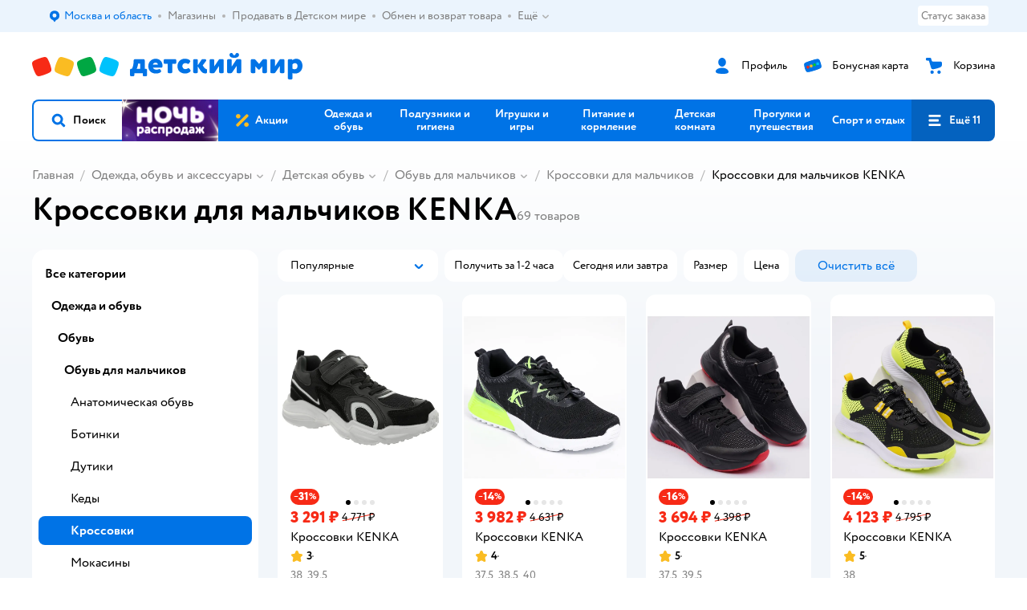

--- FILE ---
content_type: text/html; charset=utf-8
request_url: https://www.detmir.ru/catalog/index/name/sneakers_boys/brand/20389/
body_size: 30604
content:
<!DOCTYPE html><html lang="ru"><head><meta charSet="utf-8"/><meta name="viewport" content="width=device-width, initial-scale=1"/><script async="" data-chunk="performanceLogger" src="https://go.detmir.st/js/production_615a94beb41c5f/2879.2ec84b7a3cb14fcf.js"></script><script async="" data-chunk="app" src="https://go.detmir.st/js/production_615a94beb41c5f/7846.3c651bb3db7d49e1.js" crossorigin="anonymous" fetchpriority="high" type="module"></script><script async="" data-chunk="app" src="https://go.detmir.st/js/production_615a94beb41c5f/3524.5e20df06589ae49f.js" crossorigin="anonymous" fetchpriority="high" type="module"></script><script async="" data-chunk="elasticApm" src="https://go.detmir.st/js/production_615a94beb41c5f/828.ae9881123448c9e0.js" crossorigin="anonymous"></script><script async="" data-chunk="dm" src="https://go.detmir.st/js/production_615a94beb41c5f/3886.1568d993c9a7aef8.chunk.js" crossorigin="anonymous"></script><script async="" data-chunk="app-components-GeoChooser" src="https://go.detmir.st/js/production_615a94beb41c5f/3496.4bbd38c30f98e8e3.chunk.js" crossorigin="anonymous"></script><script async="" data-chunk="app-pages-Catalog" src="https://go.detmir.st/js/production_615a94beb41c5f/3247.091ca399ae52321f.chunk.js" crossorigin="anonymous"></script><script async="" data-chunk="app-pages-Catalog" src="https://go.detmir.st/js/production_615a94beb41c5f/2634.2a61c6744cccad2f.chunk.js" crossorigin="anonymous"></script><script async="" data-chunk="app-pages-Catalog" src="https://go.detmir.st/js/production_615a94beb41c5f/8965.8a5f651c85caf3f8.chunk.js" crossorigin="anonymous"></script><script async="" data-chunk="app-pages-Catalog" src="https://go.detmir.st/js/production_615a94beb41c5f/3788.084d2261811192f3.chunk.js" crossorigin="anonymous"></script><script async="" data-chunk="app-pages-Catalog" src="https://go.detmir.st/js/production_615a94beb41c5f/6253.b1c18f1aa020af19.chunk.js" crossorigin="anonymous"></script><script async="" data-chunk="app-pages-Catalog" src="https://go.detmir.st/js/production_615a94beb41c5f/1461.380eeca322debf62.chunk.js" crossorigin="anonymous"></script><script async="" data-chunk="app-pages-Catalog" src="https://go.detmir.st/js/production_615a94beb41c5f/7211.b712c2889c93743f.chunk.js" crossorigin="anonymous"></script><script async="" data-chunk="app-pages-Catalog" src="https://go.detmir.st/js/production_615a94beb41c5f/7316.a0ccfe186b984dba.chunk.js" crossorigin="anonymous"></script><script async="" data-chunk="app-pages-Catalog" src="https://go.detmir.st/js/production_615a94beb41c5f/2968.e7015a35da13846c.chunk.js" crossorigin="anonymous"></script><script async="" data-chunk="app-pages-Catalog" src="https://go.detmir.st/js/production_615a94beb41c5f/2529.5d345c5908d59043.chunk.js" crossorigin="anonymous"></script><script async="" data-chunk="app-pages-Catalog" src="https://go.detmir.st/js/production_615a94beb41c5f/1928.dae23194f006dbfa.chunk.js" crossorigin="anonymous"></script><script async="" data-chunk="app-pages-Catalog" src="https://go.detmir.st/js/production_615a94beb41c5f/5842.a3efedc33cf2b723.chunk.js" crossorigin="anonymous"></script><script async="" data-chunk="app-pages-Catalog" src="https://go.detmir.st/js/production_615a94beb41c5f/1815.10dbcf63785950b2.chunk.js" crossorigin="anonymous"></script><script async="" data-chunk="app-pages-Catalog" src="https://go.detmir.st/js/production_615a94beb41c5f/3324.e360e28fcafe1cdc.chunk.js" crossorigin="anonymous"></script><script async="" data-chunk="app-pages-Catalog" src="https://go.detmir.st/js/production_615a94beb41c5f/7631.eb1ddb9564e58ed9.chunk.js" crossorigin="anonymous"></script><script async="" data-chunk="app-pages-Catalog" src="https://go.detmir.st/js/production_615a94beb41c5f/5547.33eae4533b105aff.chunk.js" crossorigin="anonymous"></script><script async="" data-chunk="app-pages-Catalog" src="https://go.detmir.st/js/production_615a94beb41c5f/1199.7ef93fcda2333656.chunk.js" crossorigin="anonymous"></script><script async="" data-chunk="app-pages-Catalog" src="https://go.detmir.st/js/production_615a94beb41c5f/6581.cd54ab459adc3950.chunk.js" crossorigin="anonymous"></script><meta http-equiv="X-UA-Compatible" content="IE=edge"/><title>Кроссовки для мальчиков KENKA купить в интернет-магазине Детский мир</title><meta name="description" content="Кроссовки для мальчиков KENKA ⚡ по цене от 2414 ₽ до 4186 ₽. В наличии 69 товаров в интернет-магазине Детский мир. Доставка по всей России  ✔️  Широкий ассортимент. Акции. Скидки!"/><meta name="robots" content="index,follow"/><link rel="canonical" href="https://www.detmir.ru/catalog/index/name/sneakers_boys/brand/20389/"/><link data-chunk="app" rel="preload" as="style" href="https://go.detmir.st/css/production_615a94beb41c5f/vendor.5ed2ae0bf92331b5.css"/><link data-chunk="app" rel="preload" as="style" href="https://go.detmir.st/css/production_615a94beb41c5f/base.afa968ed59dd6bcf.css"/><link data-chunk="app" rel="preload" as="style" href="https://go.detmir.st/css/production_615a94beb41c5f/1869.278ef63bcc4a317c.css"/><script>let token = null;

window.logClientError = async error => {
  const { location, navigator } = window;

  const payload = [
    {
      client: 'ui',
      level: 'error',
      host: location.host,
      href: location.href,
      logger: error.type,
      requestId: null,
      message: error.message,
      stack: error.stack,
      description: JSON.stringify({
        userAgent: navigator.userAgent,
      }),
    },
  ];

  const apiUrl = new URL(window.detmirUtilityData.apiUrl);

  if (!token) {
    apiUrl.pathname = 'v1/tokens/csrf';
    try {
      const response = await fetch(apiUrl.toString(), { credentials: 'include' });
      token = (await response.json()).token;
    } catch (e) {
      // eslint-disable-next-line no-console
      console.error('Failed to fetch CSRF token:', e);
    }
  }

  apiUrl.pathname = 'v1/client-events';
  fetch(apiUrl.toString(), {
    method: 'POST',
    credentials: 'include',
    headers: {
      'Content-Type': 'application/json',
      'X-CSRF-Token': token,
    },
    body: JSON.stringify(payload),
  });
};
</script><script type="text/javascript" data-chunk="app">const MAX_ERRORS = 3;
let TOTAL_ERRORS_SENT = 0;
window.addEventListener(
  'error',
  event => {
    if (event.target.tagName === 'SCRIPT' && event.target.crossOrigin === 'anonymous') {
      if (TOTAL_ERRORS_SENT >= MAX_ERRORS) {
        return;
      }

      const el = event.target;
      const newScript = el.cloneNode();
      newScript.crossOrigin = undefined;
      document.head.appendChild(newScript);

      window.logClientError({
        type: 'JSERROR',
        message: `Ошибка загрузки скрипта: ${el.src}; Ошибка: ${event?.message ?? event?.error?.message} `,
        stack: event.stack,
      });
      TOTAL_ERRORS_SENT++;
    }
  },
  true
);
</script><script>window.detmirCountry='RU';</script><script>window.detmirUtilityData = {"arePerfMetricsEnabled":true,"appEnv":"production","apm":{"gatherPercentage":0.1,"serverUrl":"https://elk-rum.detmir.ru/"},"apiUrl":"https://api.detmir.ru/","routesFeatureFlags":{"isCardBindings":false,"isZooCharity":true,"hasEGiftCards":true,"isCoinsEnabled":false},"isRequestFromBot":true};</script><script>const unregisterServiceWorker = () => {
  if (window.navigator && navigator.serviceWorker) {
    navigator.serviceWorker.getRegistrations().then(registrations => {
      registrations.forEach(registration => {
        if (registration.scope === `${window.location.origin}/`) {
          registration.unregister();
        }
      });
    });
  }
};
unregisterServiceWorker();
</script><script type="text/javascript">const { pathname = '', hostname = '', search } = window.location || {};
const queryParams = new URLSearchParams(search);

let page = pathname;

if (pathname === '/cart/' && queryParams.get('step')) {
  // eslint-disable-next-line prefer-template
  page = pathname + '?step=' + queryParams.get('step');
}

const metrics = [
  {
    name: 'user_event',
    site: window.detmirUtilityData.appEnv ?? 'local',
    page,
    domain: hostname,
    event: 'pageview_start',
    value: 1,
  },
];
navigator.sendBeacon('https://telegraf.detmir-stats.ru/ui', JSON.stringify(metrics));
</script><link data-chunk="app" rel="stylesheet" href="https://go.detmir.st/css/production_615a94beb41c5f/vendor.5ed2ae0bf92331b5.css" fetchPriority="high"/><link data-chunk="app" rel="stylesheet" href="https://go.detmir.st/css/production_615a94beb41c5f/base.afa968ed59dd6bcf.css" fetchPriority="high"/><link data-chunk="app" rel="stylesheet" href="https://go.detmir.st/css/production_615a94beb41c5f/1869.278ef63bcc4a317c.css"/><script id="__LOADABLE_REQUIRED_CHUNKS__" type="application/json">[3886,3496,3247,2634,8965,3788,6253,1461,7211,7316,2968,2529,1928,5842,1815,3324,7631,5547,1199,6581]</script><script id="__LOADABLE_REQUIRED_CHUNKS___ext" type="application/json">{"namedChunks":["dm","app-components-GeoChooser","app-pages-Catalog"]}</script><script>
          (function() {
            function getHtmlSelector(node) {
              if (!node) {
                return '';
              }
            
              let name = node.nodeName.toLowerCase();
              if (name === 'body') {
                return 'html>body';
              }
              if (node.id) {
                return name+'#'+node.id;
              }
              if (node.className && node.className.length) {
                name += '.' + [...node.classList.values()].join('.');
              }
              
              return getHtmlSelector(node.parentElement) + '>' + name;
            };
          
            window.detmirStartupClicks = [];
          
            function onClick(event) {
              if (window.detmirStartupClicks.length > 5) {
                window.detmirStartupClicks.shift();
              }
  
              window.detmirStartupClicks.push({ 
                time: performance.now ? performance.now() : Date.now(),
                target: getHtmlSelector(event.target) 
              });
            }
          
            document.addEventListener('click', onClick);
            
            document.addEventListener('detmirHydrateFinish', () => {
              window.removeEventListener('click', onClick);
            }, { once: true });
          })();
        </script><link rel="shortcut icon" type="image/x-icon" href="https://go.detmir.st/img/production_615a94beb41c5f/a780b22ab498f751c69ff8064f2eebb8.ico"/><link rel="apple-touch-icon-precomposed" sizes="57x57" href="https://go.detmir.st/img/production_615a94beb41c5f/2b26a9d949e6d3ea44da296178521269.png"/><link rel="apple-touch-icon-precomposed" sizes="114x114" href="https://go.detmir.st/img/production_615a94beb41c5f/d35828d05da42da9e45fbb3291cdf919.png"/><link rel="apple-touch-icon-precomposed" sizes="72x72" href="https://go.detmir.st/img/production_615a94beb41c5f/553d4b780ac22b07e3d6a52441299421.png"/><link rel="apple-touch-icon-precomposed" sizes="144x144" href="https://go.detmir.st/img/production_615a94beb41c5f/d48b4050c45a36f919d32a949b055914.png"/><link rel="apple-touch-icon-precomposed" sizes="60x60" href="https://go.detmir.st/img/production_615a94beb41c5f/8c5ef86d3f01767a694b1d46b9083da2.png"/><link rel="apple-touch-icon-precomposed" sizes="120x120" href="https://go.detmir.st/img/production_615a94beb41c5f/fa669e33297a88241c83fd667d62531e.png"/><link rel="apple-touch-icon-precomposed" sizes="76x76" href="https://go.detmir.st/img/production_615a94beb41c5f/20df95d56d90bc78dca92af9b06052db.png"/><link rel="apple-touch-icon-precomposed" sizes="152x152" href="https://go.detmir.st/img/production_615a94beb41c5f/51c3eee8752ef021f6e80605fbd4c521.png"/><link rel="icon" type="image/png" href="https://go.detmir.st/img/production_615a94beb41c5f/5bb06e2b25660ec574e6812361d13732.png" sizes="196x196"/><link rel="icon" type="image/png" href="https://go.detmir.st/img/production_615a94beb41c5f/30f48d4f41e8d00e30c5c7ba09ea0b2d.png" sizes="96x96"/><link rel="icon" type="image/png" href="https://go.detmir.st/img/production_615a94beb41c5f/79c8d4d535e4946b8cafb6ed85291edc.png" sizes="32x32"/><link rel="icon" type="image/png" href="https://go.detmir.st/img/production_615a94beb41c5f/67d5167b2d9d125757e9b6590ea88887.png" sizes="16x16"/><link rel="icon" type="image/png" href="https://go.detmir.st/img/production_615a94beb41c5f/3d06f4b72909e298b801ae0e35120f1c.png" sizes="128x128"/><meta name="application-name" content=" "/><meta name="msapplication-TileColor" content="#FFFFFF"/><meta name="msapplication-TileImage" content="https://go.detmir.st/img/production_615a94beb41c5f/d48b4050c45a36f919d32a949b055914.png"/><meta name="msapplication-square70x70logo" content="https://go.detmir.st/img/production_615a94beb41c5f/45ed6fcc191585121e3d7be7946d1f70.png"/><meta name="msapplication-square150x150logo" content="https://go.detmir.st/img/production_615a94beb41c5f/cc4d71f26fa63a811ab34b851d3f7a50.png"/><meta name="msapplication-wide310x150logo" content="https://go.detmir.st/img/production_615a94beb41c5f/85a7f1d3f18b655fe498b471bed8c2c3.png"/><meta name="msapplication-square310x310logo" content="https://go.detmir.st/img/production_615a94beb41c5f/8e24ca053afd83c5b21f5d1cce3e228a.png"/><meta property="og:type" content="website"/><meta property="og:url" content="https://www.detmir.ru"/><meta property="og:title" content="Кроссовки для мальчиков KENKA купить в интернет-магазине Детский мир"/><meta property="og:description" content="Кроссовки для мальчиков KENKA ⚡ по цене от 2414 ₽ до 4186 ₽. В наличии 69 товаров в интернет-магазине Детский мир. Доставка по всей России  ✔️  Широкий ассортимент. Акции. Скидки!"/><meta property="og:image" content="https://go.detmir.st/img/production_615a94beb41c5f/64528263b4948a9da27a4cb4eb25b384.png"/><meta property="fb:image" content="https://go.detmir.st/img/production_615a94beb41c5f/64528263b4948a9da27a4cb4eb25b384.png"/><meta property="vk:image" content="https://go.detmir.st/img/production_615a94beb41c5f/64528263b4948a9da27a4cb4eb25b384.png"/><meta property="twitter:image" content="https://go.detmir.st/img/production_615a94beb41c5f/64528263b4948a9da27a4cb4eb25b384.png"/><meta property="og:image:width" content="1200"/><meta property="og:image:height" content="630"/><meta name="google-site-verification" content="H12mlaR4ux4mUKnx_ECZzODISfpLd6wlgAZVM5XZSYU"/><link hrefLang="x-default" href="https://www.detmir.ru/catalog/index/name/sneakers_boys/brand/20389/" rel="alternate"/><link hrefLang="ru-ru" href="https://www.detmir.ru/catalog/index/name/sneakers_boys/brand/20389/" rel="alternate"/><link rel="image_src" href="https://go.detmir.st/img/production_615a94beb41c5f/64528263b4948a9da27a4cb4eb25b384.png"/></head><body class="theme-dm"><div id="helpdesk-eddy-container"></div><div id="app-container"><link rel="preload" as="image" href="https://go.detmir.st/img/production_615a94beb41c5f/cc1da3cbe876bf43d1266d45a3920347.svg" fetchPriority="high"/><!--$--><!--/$--><!--$--><!--/$--><div class="jrLsE"><header role="banner" class="header dnYar"><nav class="PudMh VRjKb" aria-label="Дополнительная навигация"><div class="dYvDm" data-testid="additionalNavigation"><div class="snSHG"><ul class="KPAvT zUEyg Xhmqa"><li class="IDSfq DDWSH uCnqS lGxNe zMhZG ujEdT IUqts" data-testid="additionalNavigationGeoChooser"><div class="kZXhq"><!--$--><!--$--><div style="position:relative"><button aria-haspopup="dialog" class="CeXKm yDUrO fVWeq FUKEd"><i class="JcNfr VaWwl FOSxX iyzfq hwAMY" aria-hidden="true"><svg xmlns="http://www.w3.org/2000/svg" xmlns:xlink="http://www.w3.org/1999/xlink" class="btLZs"><use xlink:href="/img/production_615a94beb41c5f/a7df7b208685e68cdc8e3c302a2634f9.svg#dm_pin"></use></svg></i><span class="UJWGs">Выбор адреса доставки.</span><span data-testid="geoChooserLink" class="cHEVf Euniu aAxYk WrZzq">Москва и область</span></button><div></div><div role="dialog" aria-modal="true" aria-labelledby="regionConfirmationModalTitle" class="VbRAj Tfwnh NRspI jkbvF PIQhc HmquA"><div class="UKbKh"></div><div class="pMhYx nkntf"><div class="AznHm"><div class="yjjRv"><div class="SRIWH"><span data-testid="typography" class="Stsns LaUyi aAxYk WrZzq" id="regionConfirmationModalTitle">Ваш регион</span><span data-testid="typography" class="uuPaY PDJEW aAxYk QdjwF" aria-hidden="true"></span></div><img class="chvMC" src="https://go.detmir.st/img/production_615a94beb41c5f/cc1da3cbe876bf43d1266d45a3920347.svg" alt="globe" fetchPriority="high" aria-hidden="true"/></div><div class="esVxi"><button type="button" role="button" class="zVAvY qYnhv LpqVT AIRxK cIstC"><span class="ExGnU"><span class="hJvCd">Верно!</span></span></button><button type="button" role="button" class="zVAvY LpqVT TRsPL gkABZ"><span class="ExGnU"><span class="hJvCd"><span class="YbExo">Нет, другой</span></span></span></button></div></div></div></div></div><!--/$--><!--/$--></div></li><li class="IDSfq DDWSH uCnqS lGxNe zMhZG mHiue uvvWN IUqts wRlrs"><a class="MhlEV" href="/shops/" target="_self" rel="nofollow"><span class="kZXhq">Магазины</span></a></li><li class="IDSfq DDWSH uCnqS lGxNe zMhZG mHiue uvvWN IUqts wRlrs"><a class="MhlEV" href="https://partner.detmir.market/?utm_source=www.detmir.ru" target="_self" rel="nofollow"><span class="kZXhq">Продавать в Детском мире</span></a></li><li class="IDSfq DDWSH uCnqS lGxNe zMhZG mHiue uvvWN IUqts wRlrs"><a class="MhlEV" href="/pages/exchange_and_refund/" target="_self" rel="nofollow"><span class="kZXhq">Обмен и возврат товара</span></a></li><li class="IDSfq DDWSH uCnqS lGxNe zMhZG mHiue rtYCH uvvWN IUqts" data-testid="additionalNavigationMenuMore"><div class="kZXhq"><!--$--><div><div class="gBdBn"><button aria-expanded="false" aria-haspopup="listbox" class="CeXKm SyhAH OLKrB">Ещё<div class="JdKmw"><i class="JcNfr PiHza utBZK" aria-hidden="true"><svg xmlns="http://www.w3.org/2000/svg" xmlns:xlink="http://www.w3.org/1999/xlink" class="btLZs"><use xlink:href="/img/production_615a94beb41c5f/a7df7b208685e68cdc8e3c302a2634f9.svg#dm_arrow_short_bottom"></use></svg></i></div></button><div class="VbRAj UBCvx UgzHn sHQGW vcTeR ZzOXw zGBir HmquA mGpVD"><div class="pMhYx mGpVD"></div></div></div></div><!--/$--></div></li></ul></div><div class="fdHdW"><div class="zPwYX" data-testid="additionalNavigationOrderStatus"><a class="iZDJn" rel="nofollow" href="/profile/orders/">Статус заказа</a></div><!--$--><!--/$--></div></div></nav><div class="EWINM"><div class="VZsED"><!--$--><a href="/" class="Xxrvj lYbEe" title="Детский мир" data-testid="logoLink"></a><!--/$--><!--$--><div class="nWLgI" data-testid="headerControlsBlock"><div class="dflCW tdrjI" data-testid="headerLoginBlock"><div class="WtDCv dflCW"><div class="AZCqi"><span class="ZVhka"><i class="JcNfr EEmQE bvDwa" aria-hidden="true"><svg xmlns="http://www.w3.org/2000/svg" xmlns:xlink="http://www.w3.org/1999/xlink" class="btLZs"><use xlink:href="/img/production_615a94beb41c5f/a7df7b208685e68cdc8e3c302a2634f9.svg#dm_profile"></use></svg></i></span></div><a href="/profile/" class="YsSkZ" rel="nofollow" data-testid="headerLoginBlock"><span class="CMkkv">Профиль</span></a></div></div><div class="WtDCv nSlTC dflCW"><div class="AZCqi"><span class="ZVhka"><i class="JcNfr EEmQE" aria-hidden="true"><svg xmlns="http://www.w3.org/2000/svg" xmlns:xlink="http://www.w3.org/1999/xlink" class="btLZs"><use xlink:href="/img/production_615a94beb41c5f/a7df7b208685e68cdc8e3c302a2634f9.svg#dm_prof_bonus_card"></use></svg></i></span></div><a href="https://bonus.detmir.ru/" class="YsSkZ" rel="nofollow" data-testid="headerBonusBlock"><span class="CMkkv">Бонусная карта</span></a></div><div class="WtDCv iridR dflCW"><div class="AZCqi"><span class="ZVhka"><i class="JcNfr EEmQE" aria-hidden="true"><svg xmlns="http://www.w3.org/2000/svg" xmlns:xlink="http://www.w3.org/1999/xlink" class="btLZs"><use xlink:href="/img/production_615a94beb41c5f/a7df7b208685e68cdc8e3c302a2634f9.svg#dm_cart"></use></svg></i></span></div><a href="/cart/" class="YsSkZ" data-testid="headerCartBlock"><span class="CMkkv">Корзина</span></a></div></div><!--/$--></div></div><div class="LETnS Luqyu"><button class="CeXKm HiIPx" data-testid="navigationBackground" role="button" type="button"><span class="tKljo">кнопка навигации</span></button><nav aria-label="Главное меню" class="jJFug sqdQY"><div class="tweWM"><ul class="roTie"><!--$--><li data-dy="magnifier" class="NMROV tUJyR"><button class="CeXKm doJTR" role="button" type="button"><i class="JcNfr fpZsC OnuaM" aria-hidden="true"><svg xmlns="http://www.w3.org/2000/svg" xmlns:xlink="http://www.w3.org/1999/xlink" class="btLZs"><use xlink:href="/img/production_615a94beb41c5f/a7df7b208685e68cdc8e3c302a2634f9.svg#dm_search"></use></svg></i><span>Поиск</span></button></li><!--/$--><!--$--><li class="NMROV nPliQ" style="background-image:url(https://go.detmir.st/images/uiconfigs/b30a782999f278162c9752cfbde77185017ec528/4941a73eb3fe46489be5e327997cbae45c2410f6.jpg)"></li><li class="NMROV qgBzF"><a class="doJTR" href="https://www.detmir.ru/actions/"><span style="background-image:url(https://go.detmir.st/images/siteMenu/f6e14b016e91fd01e840e6a5c4172d13be0f7af9.svg)" class="nVebk AoUVO"></span><span class="mJmwr">Акции</span></a></li><li class="NMROV qgBzF"><a href="https://www.detmir.ru/catalog/index/name/children_clothes/" class="doJTR" data-testid="navigationLink"><span class="mJmwr">Одежда и обувь</span></a></li><li class="NMROV qgBzF"><a class="doJTR" href="https://www.detmir.ru/catalog/index/name/hygiene_care/"><span class="mJmwr">Подгузники и гигиена</span></a></li><li class="NMROV qgBzF"><a class="doJTR" href="https://www.detmir.ru/catalog/index/name/igry_i_igrushki/"><span class="mJmwr">Игрушки и игры</span></a></li><li class="NMROV qgBzF"><a class="doJTR" href="https://www.detmir.ru/catalog/index/name/nutrition_feeding/"><span class="mJmwr">Питание и кормление</span></a></li><li class="NMROV qgBzF"><a class="doJTR" href="https://www.detmir.ru/catalog/index/name/childrens_room/"><span class="mJmwr">Детская комната</span></a></li><li class="NMROV qgBzF"><a class="doJTR" href="https://www.detmir.ru/catalog/index/name/trips_travel/"><span class="mJmwr">Прогулки и путешествия</span></a></li><li class="NMROV qgBzF"><a class="doJTR" href="https://www.detmir.ru/catalog/index/name/sport_otdyh/"><span class="mJmwr">Спорт и отдых</span></a></li><li class="NMROV qgBzF"><a class="doJTR" href="https://www.detmir.ru/catalog/index/name/hobbies_creativity/"><span class="mJmwr">Хобби и творчество</span></a></li><li class="NMROV qgBzF"><a class="doJTR" href="https://www.detmir.ru/catalog/index/name/shkola/"><span class="mJmwr">Канцтовары и товары для школы</span></a></li><li class="NMROV qgBzF"><a class="doJTR" href="https://www.detmir.ru/catalog/index/name/knigy/"><span class="mJmwr">Книги</span></a></li><li class="NMROV qgBzF"><a class="doJTR" href="https://www.detmir.ru/catalog/index/name/dom/"><span class="mJmwr">Дом</span></a></li><li class="NMROV qgBzF"><a class="doJTR" href="https://www.detmir.ru/catalog/index/name/bady_pravilnoe_i_sportivnoe_pitanie/"><span class="mJmwr">Продукты для здоровья и спорта</span></a></li><li class="NMROV qgBzF"><a class="doJTR" href="https://www.detmir.ru/catalog/index/name/tehnika_elektronika_bytovaya/"><span class="mJmwr">Бытовая техника и электроника</span></a></li><li class="NMROV qgBzF"><a class="doJTR" href="https://www.detmir.ru/catalog/index/name/products_for_mother/"><span class="mJmwr">Для родителей</span></a></li><li class="NMROV qgBzF rfXeW"><a class="doJTR" href="https://zoozavr.ru/"><span style="background-image:url(https://go.detmir.st/images/siteMenu/3a22b9c49af7f19a763178db974d2c33559dcf4e.png)" class="nVebk"></span><span class="mJmwr">Товары для животных от Зоозавра</span></a></li><li class="NMROV qgBzF rfXeW"><a class="doJTR" href="https://www.detmir.ru/catalog/index/name/podarki/"><span style="background-image:url(https://go.detmir.st/images/siteMenu/613c0411428fe1c269b7e09d274dac4d095492d5.png)" class="nVebk"></span><span class="mJmwr">Подарки</span></a></li><li class="NMROV qgBzF rfXeW"><a class="doJTR" href="https://www.detmir.ru/promocodes/"><span style="background-image:url(https://go.detmir.st/images/siteMenu/e2830b5e4bab0e77eaf48f11f3110460ac3f0f3c.png)" class="nVebk"></span><span class="mJmwr">Промокоды</span></a></li><!--/$--><!--$--><li class="NMROV MRrCk"><button aria-expanded="false" aria-haspopup="menu" class="CeXKm doJTR" data-testid="openMenuButton" role="button" type="button"><i class="JcNfr fpZsC OnuaM" aria-hidden="true"><svg xmlns="http://www.w3.org/2000/svg" xmlns:xlink="http://www.w3.org/1999/xlink" class="btLZs"><use xlink:href="/img/production_615a94beb41c5f/a7df7b208685e68cdc8e3c302a2634f9.svg#dm_menu"></use></svg></i><span>Ещё 11</span></button></li><!--/$--></ul></div></nav><!--$--><div class="eNImK" style="height:0px"></div><!--/$--></div><!--$--><!--/$--><!--$--><!--/$--></header><!--$--><!--/$--><!--$--><script type="application/ld+json">{"@context":"https://schema.org","@type":"Product","name":"Кроссовки для мальчиков KENKA","offers":{"@type":"AggregateOffer","lowPrice":2414,"highPrice":4186,"url":"https://www.detmir.ru/catalog/index/name/sneakers_boys/brand/20389/","priceCurrency":"RUB","offerCount":69},"aggregateRating":{"@type":"AggregateRating","ratingValue":4.8,"bestRating":"5","worstRating":"1","reviewCount":57060}}</script><!--/$--><main class="JZmLh FyyWo"><div class="EtpFX oKDBW"><!--$--><header class="cBJnG"><!--$--><script type="application/ld+json">{"@context":"https://schema.org","@type":"BreadcrumbList","itemListElement":[{"@type":"ListItem","position":"1","item":{"@id":"/","name":"Главная"}},{"@type":"ListItem","position":"2","item":{"@id":"https://www.detmir.ru/catalog/index/name/children_clothes/","name":"⭐ Одежда, обувь и аксессуары"}},{"@type":"ListItem","position":"3","item":{"@id":"https://www.detmir.ru/catalog/index/name/detskaya_obuv/","name":"⭐ Детская обувь"}},{"@type":"ListItem","position":"4","item":{"@id":"https://www.detmir.ru/catalog/index/name/shoes_for_boys/","name":"⭐ Обувь для мальчиков"}},{"@type":"ListItem","position":"5","item":{"@id":"https://www.detmir.ru/catalog/index/name/sneakers_boys/","name":"⭐ Кроссовки для мальчиков"}}]}</script><nav class="yONMw" aria-label="breadcrumb"><ul class="MUTqd EqlWe" data-testid="breadcrumbsList"><li class="qGKvQ" data-testid="breadcrumbsItem"><i class="JcNfr VaWwl UoeHO" aria-hidden="true"><svg xmlns="http://www.w3.org/2000/svg" xmlns:xlink="http://www.w3.org/1999/xlink" class="btLZs"><use xlink:href="/img/production_615a94beb41c5f/a7df7b208685e68cdc8e3c302a2634f9.svg#dm_arrow_short_left"></use></svg></i><div class="AqLqC MwQuB"><a href="/" class="WEBSQ" data-testid="linkComponentLink">Главная</a><i class="JcNfr PiHza fEPyZ" aria-hidden="true"><svg xmlns="http://www.w3.org/2000/svg" xmlns:xlink="http://www.w3.org/1999/xlink" class="btLZs"><use xlink:href="/img/production_615a94beb41c5f/a7df7b208685e68cdc8e3c302a2634f9.svg#dm_arrow_short_bottom"></use></svg></i></div></li><li class="qGKvQ zirzl" data-testid="breadcrumbsItem"><i class="JcNfr VaWwl UoeHO" aria-hidden="true"><svg xmlns="http://www.w3.org/2000/svg" xmlns:xlink="http://www.w3.org/1999/xlink" class="btLZs"><use xlink:href="/img/production_615a94beb41c5f/a7df7b208685e68cdc8e3c302a2634f9.svg#dm_arrow_short_left"></use></svg></i><div class="AqLqC MwQuB"><a href="https://www.detmir.ru/catalog/index/name/children_clothes/" class="WEBSQ" data-testid="linkComponentLink">Одежда, обувь и аксессуары</a><i class="JcNfr PiHza fEPyZ" aria-hidden="true"><svg xmlns="http://www.w3.org/2000/svg" xmlns:xlink="http://www.w3.org/1999/xlink" class="btLZs"><use xlink:href="/img/production_615a94beb41c5f/a7df7b208685e68cdc8e3c302a2634f9.svg#dm_arrow_short_bottom"></use></svg></i><div class="qmnbJ"><ul class="LtWWf"><li class="obADO"><a href="https://www.detmir.ru/catalog/index/name/detskaya_odezhda/" class="WEBSQ" data-testid="linkComponentLink">Одежда</a></li><li class="obADO"><a href="https://www.detmir.ru/catalog/index/name/detskaya_obuv/" class="WEBSQ" data-testid="linkComponentLink">Обувь</a></li><li class="obADO"><a href="https://www.detmir.ru/catalog/index/name/accessories/" class="WEBSQ" data-testid="linkComponentLink">Аксессуары</a></li><li class="obADO"><a href="https://www.detmir.ru/catalog/index/name/belye/" class="WEBSQ" data-testid="linkComponentLink">Бельё и пижамы</a></li><li class="obADO"><a href="https://www.detmir.ru/catalog/index/name/clothes_for_women/" class="WEBSQ" data-testid="linkComponentLink">Женщинам</a></li><li class="obADO"><a href="https://www.detmir.ru/catalog/index/name/futurino_home/" class="WEBSQ" data-testid="linkComponentLink">Futurino home</a></li><li class="obADO"><a href="https://www.detmir.ru/catalog/index/name/verhnjaja_odezhda/" class="WEBSQ" data-testid="linkComponentLink">Верхняя одежда</a></li><li class="obADO"><a href="https://www.detmir.ru/catalog/index/name/new-year/" class="WEBSQ" data-testid="linkComponentLink">Одежда и обувь на Новый год</a></li></ul></div></div></li><li class="qGKvQ zirzl" data-testid="breadcrumbsItem"><i class="JcNfr VaWwl UoeHO" aria-hidden="true"><svg xmlns="http://www.w3.org/2000/svg" xmlns:xlink="http://www.w3.org/1999/xlink" class="btLZs"><use xlink:href="/img/production_615a94beb41c5f/a7df7b208685e68cdc8e3c302a2634f9.svg#dm_arrow_short_left"></use></svg></i><div class="AqLqC MwQuB"><a href="https://www.detmir.ru/catalog/index/name/detskaya_obuv/" class="WEBSQ" data-testid="linkComponentLink">Детская обувь</a><i class="JcNfr PiHza fEPyZ" aria-hidden="true"><svg xmlns="http://www.w3.org/2000/svg" xmlns:xlink="http://www.w3.org/1999/xlink" class="btLZs"><use xlink:href="/img/production_615a94beb41c5f/a7df7b208685e68cdc8e3c302a2634f9.svg#dm_arrow_short_bottom"></use></svg></i><div class="qmnbJ"><ul class="LtWWf"><li class="obADO"><a href="https://www.detmir.ru/catalog/index/name/akvashuzy_detskie/" class="WEBSQ" data-testid="linkComponentLink">Аквашузы</a></li><li class="obADO"><a href="https://www.detmir.ru/catalog/index/name/anatomic_detskie/" class="WEBSQ" data-testid="linkComponentLink">Анатомическая обувь</a></li><li class="obADO"><a href="https://www.detmir.ru/catalog/index/name/bosonozhki_detskie/" class="WEBSQ" data-testid="linkComponentLink">Босоножки</a></li><li class="obADO"><a href="https://www.detmir.ru/catalog/index/name/detskie_botinki/" class="WEBSQ" data-testid="linkComponentLink">Ботинки</a></li><li class="obADO"><a href="https://www.detmir.ru/catalog/index/name/valenki_detskie/" class="WEBSQ" data-testid="linkComponentLink">Валенки</a></li><li class="obADO"><a href="https://www.detmir.ru/catalog/index/name/galoshi_detskie/" class="WEBSQ" data-testid="linkComponentLink">Галоши</a></li><li class="obADO"><a href="https://www.detmir.ru/catalog/index/name/dutiki_detskie/" class="WEBSQ" data-testid="linkComponentLink">Дутики</a></li><li class="obADO"><a href="https://www.detmir.ru/catalog/index/name/detskie_kedy/" class="WEBSQ" data-testid="linkComponentLink">Кеды</a></li><li class="obADO"><a href="https://www.detmir.ru/catalog/index/name/detskie_krossovki/" class="WEBSQ" data-testid="linkComponentLink">Кроссовки</a></li><li class="obADO"><a href="https://www.detmir.ru/catalog/index/name/lofery_detskie/" class="WEBSQ" data-testid="linkComponentLink">Лоферы</a></li><li class="obADO"><a href="https://www.detmir.ru/catalog/index/name/podsvetka_detskie/" class="WEBSQ" data-testid="linkComponentLink">Обувь с подсветкой</a></li><li class="obADO"><a href="https://www.detmir.ru/catalog/index/name/ortopedicheskaya_obuv_dlya_detej/" class="WEBSQ" data-testid="linkComponentLink">Ортопедическая обувь</a></li><li class="obADO"><a href="https://www.detmir.ru/catalog/index/name/pinetki_detskie/" class="WEBSQ" data-testid="linkComponentLink">Пинетки</a></li><li class="obADO"><a href="https://www.detmir.ru/catalog/index/name/detskie_polubotinki/" class="WEBSQ" data-testid="linkComponentLink">Полуботинки</a></li><li class="obADO"><a href="https://www.detmir.ru/catalog/index/name/rezinovye_sapogi_detskie/" class="WEBSQ" data-testid="linkComponentLink">Резиновые сапоги</a></li><li class="obADO"><a href="https://www.detmir.ru/catalog/index/name/detskie_mokasiny/" class="WEBSQ" data-testid="linkComponentLink">Мокасины</a></li><li class="obADO"><a href="https://www.detmir.ru/catalog/index/name/detskie_sabo/" class="WEBSQ" data-testid="linkComponentLink">Сабо</a></li><li class="obADO"><a href="https://www.detmir.ru/catalog/index/name/detskie_sapogi/" class="WEBSQ" data-testid="linkComponentLink">Сапоги</a></li><li class="obADO"><a href="https://www.detmir.ru/catalog/index/name/snoubutsy_detskie/" class="WEBSQ" data-testid="linkComponentLink">Сноубутсы</a></li><li class="obADO"><a href="https://www.detmir.ru/catalog/index/name/slancy_detskie/" class="WEBSQ" data-testid="linkComponentLink">Сланцы</a></li><li class="obADO"><a href="https://www.detmir.ru/catalog/index/name/slipony_detskie/" class="WEBSQ" data-testid="linkComponentLink">Слипоны</a></li><li class="obADO"><a href="https://www.detmir.ru/catalog/index/name/detskie_sandalii/" class="WEBSQ" data-testid="linkComponentLink">Сандалии</a></li><li class="obADO"><a href="https://www.detmir.ru/catalog/index/name/detskie_cheshki/" class="WEBSQ" data-testid="linkComponentLink">Чешки</a></li><li class="obADO"><a href="https://www.detmir.ru/catalog/index/name/detskie_tufli/" class="WEBSQ" data-testid="linkComponentLink">Туфли</a></li><li class="obADO"><a href="https://www.detmir.ru/catalog/index/name/sport_obuv/" class="WEBSQ" data-testid="linkComponentLink">Спортивная обувь</a></li><li class="obADO"><a href="https://www.detmir.ru/catalog/index/name/detskie_uggi/" class="WEBSQ" data-testid="linkComponentLink">Угги</a></li><li class="obADO"><a href="https://www.detmir.ru/catalog/index/name/chuni_detskie/" class="WEBSQ" data-testid="linkComponentLink">Чуни</a></li><li class="obADO"><a href="https://www.detmir.ru/catalog/index/name/shkolnaya_obuv/" class="WEBSQ" data-testid="linkComponentLink">Школьная обувь</a></li><li class="obADO"><a href="https://www.detmir.ru/catalog/index/name/shoes_for_girls/" class="WEBSQ" data-testid="linkComponentLink">Обувь для девочек</a></li><li class="obADO"><a href="https://www.detmir.ru/catalog/index/name/shoes_for_boys/" class="WEBSQ" data-testid="linkComponentLink">Обувь для мальчиков</a></li><li class="obADO"><a href="https://www.detmir.ru/catalog/index/name/shoes_for_newborns/" class="WEBSQ" data-testid="linkComponentLink">Обувь для малышей</a></li><li class="obADO"><a href="https://www.detmir.ru/catalog/index/name/aksessuary_obuv/" class="WEBSQ" data-testid="linkComponentLink">Аксессуары для обуви</a></li></ul></div></div></li><li class="qGKvQ zirzl" data-testid="breadcrumbsItem"><i class="JcNfr VaWwl UoeHO" aria-hidden="true"><svg xmlns="http://www.w3.org/2000/svg" xmlns:xlink="http://www.w3.org/1999/xlink" class="btLZs"><use xlink:href="/img/production_615a94beb41c5f/a7df7b208685e68cdc8e3c302a2634f9.svg#dm_arrow_short_left"></use></svg></i><div class="AqLqC MwQuB"><a href="https://www.detmir.ru/catalog/index/name/shoes_for_boys/" class="WEBSQ" data-testid="linkComponentLink">Обувь для мальчиков</a><i class="JcNfr PiHza fEPyZ" aria-hidden="true"><svg xmlns="http://www.w3.org/2000/svg" xmlns:xlink="http://www.w3.org/1999/xlink" class="btLZs"><use xlink:href="/img/production_615a94beb41c5f/a7df7b208685e68cdc8e3c302a2634f9.svg#dm_arrow_short_bottom"></use></svg></i><div class="qmnbJ"><ul class="LtWWf"><li class="obADO"><a href="https://www.detmir.ru/catalog/index/name/akvashuzy_malchiki/" class="WEBSQ" data-testid="linkComponentLink">Аквашузы</a></li><li class="obADO"><a href="https://www.detmir.ru/catalog/index/name/anatomic_boys/" class="WEBSQ" data-testid="linkComponentLink">Анатомическая обувь</a></li><li class="obADO"><a href="https://www.detmir.ru/catalog/index/name/botinki_boy/" class="WEBSQ" data-testid="linkComponentLink">Ботинки</a></li><li class="obADO"><a href="https://www.detmir.ru/catalog/index/name/valenki_m/" class="WEBSQ" data-testid="linkComponentLink">Валенки</a></li><li class="obADO"><a href="https://www.detmir.ru/catalog/index/name/galoshi_boys/" class="WEBSQ" data-testid="linkComponentLink">Галоши</a></li><li class="obADO"><a href="https://www.detmir.ru/catalog/index/name/home_shoes_boys/" class="WEBSQ" data-testid="linkComponentLink">Домашняя обувь</a></li><li class="obADO"><a href="https://www.detmir.ru/catalog/index/name/dutiki_malchiki/" class="WEBSQ" data-testid="linkComponentLink">Дутики</a></li><li class="obADO"><a href="https://www.detmir.ru/catalog/index/name/sneakers-boys/" class="WEBSQ" data-testid="linkComponentLink">Кеды</a></li><li class="obADO"><a href="https://www.detmir.ru/catalog/index/name/sneakers_boys/" class="WEBSQ" data-testid="linkComponentLink">Кроссовки</a></li><li class="obADO"><a href="https://www.detmir.ru/catalog/index/name/lofery_malchiki/" class="WEBSQ" data-testid="linkComponentLink">Лоферы</a></li><li class="obADO"><a href="https://www.detmir.ru/catalog/index/name/mokasiny/" class="WEBSQ" data-testid="linkComponentLink">Мокасины</a></li><li class="obADO"><a href="https://www.detmir.ru/catalog/index/name/podsvetka_boys/" class="WEBSQ" data-testid="linkComponentLink">Обувь с подсветкой</a></li><li class="obADO"><a href="https://www.detmir.ru/catalog/index/name/orthopedic_boys/" class="WEBSQ" data-testid="linkComponentLink">Ортопедическая обувь</a></li><li class="obADO"><a href="https://www.detmir.ru/catalog/index/name/pinetki_boys/" class="WEBSQ" data-testid="linkComponentLink">Пинетки</a></li><li class="obADO"><a href="https://www.detmir.ru/catalog/index/name/polubotinki_boys/" class="WEBSQ" data-testid="linkComponentLink">Полуботинки</a></li><li class="obADO"><a href="https://www.detmir.ru/catalog/index/name/rubber-boots-boys/" class="WEBSQ" data-testid="linkComponentLink">Резиновые сапоги</a></li><li class="obADO"><a href="https://www.detmir.ru/catalog/index/name/sabo_boys/" class="WEBSQ" data-testid="linkComponentLink">Сабо</a></li><li class="obADO"><a href="https://www.detmir.ru/catalog/index/name/sandals_boys/" class="WEBSQ" data-testid="linkComponentLink">Сандалии</a></li><li class="obADO"><a href="https://www.detmir.ru/catalog/index/name/sapogi_boy/" class="WEBSQ" data-testid="linkComponentLink">Сапоги</a></li><li class="obADO"><a href="https://www.detmir.ru/catalog/index/name/slates-boys/" class="WEBSQ" data-testid="linkComponentLink">Сланцы</a></li><li class="obADO"><a href="https://www.detmir.ru/catalog/index/name/slipony_boys/" class="WEBSQ" data-testid="linkComponentLink">Слипоны</a></li><li class="obADO"><a href="https://www.detmir.ru/catalog/index/name/snoubutsy_malchiki/" class="WEBSQ" data-testid="linkComponentLink">Сноубутсы</a></li><li class="obADO"><a href="https://www.detmir.ru/catalog/index/name/tufly_boys/" class="WEBSQ" data-testid="linkComponentLink">Туфли</a></li><li class="obADO"><a href="https://www.detmir.ru/catalog/index/name/cheshki_boys/" class="WEBSQ" data-testid="linkComponentLink">Чешки</a></li><li class="obADO"><a href="https://www.detmir.ru/catalog/index/name/chuni_dlya_malchikov/" class="WEBSQ" data-testid="linkComponentLink">Чуни</a></li></ul></div></div></li><li class="qGKvQ" data-testid="breadcrumbsItem"><i class="JcNfr VaWwl UoeHO" aria-hidden="true"><svg xmlns="http://www.w3.org/2000/svg" xmlns:xlink="http://www.w3.org/1999/xlink" class="btLZs"><use xlink:href="/img/production_615a94beb41c5f/a7df7b208685e68cdc8e3c302a2634f9.svg#dm_arrow_short_left"></use></svg></i><div class="AqLqC MwQuB"><a href="https://www.detmir.ru/catalog/index/name/sneakers_boys/" class="WEBSQ" data-testid="linkComponentLink">Кроссовки для мальчиков</a><i class="JcNfr PiHza fEPyZ" aria-hidden="true"><svg xmlns="http://www.w3.org/2000/svg" xmlns:xlink="http://www.w3.org/1999/xlink" class="btLZs"><use xlink:href="/img/production_615a94beb41c5f/a7df7b208685e68cdc8e3c302a2634f9.svg#dm_arrow_short_bottom"></use></svg></i></div></li><li class="qGKvQ" data-testid="breadcrumbsItem"><i class="JcNfr VaWwl UoeHO" aria-hidden="true"><svg xmlns="http://www.w3.org/2000/svg" xmlns:xlink="http://www.w3.org/1999/xlink" class="btLZs"><use xlink:href="/img/production_615a94beb41c5f/a7df7b208685e68cdc8e3c302a2634f9.svg#dm_arrow_short_left"></use></svg></i><div class="AqLqC MwQuB"><span class="WEBSQ">Кроссовки для мальчиков KENKA</span><i class="JcNfr PiHza fEPyZ" aria-hidden="true"><svg xmlns="http://www.w3.org/2000/svg" xmlns:xlink="http://www.w3.org/1999/xlink" class="btLZs"><use xlink:href="/img/production_615a94beb41c5f/a7df7b208685e68cdc8e3c302a2634f9.svg#dm_arrow_short_bottom"></use></svg></i></div></li></ul></nav><!--/$--><div class="dWWBg VESTw"><h1 class="wAzXW" data-testid="pageTitle">Кроссовки для мальчиков KENKA</h1><span data-testid="typography" class="KvLHh LaUyi BRmmk WrZzq">69<!-- --> <!-- -->товаров</span></div></header><!--/$--><div class="wZkMQ vGvZb"><!--$--><!--/$--><div class="i-flocktory" data-fl-action="track-category-view" data-fl-category-id="841"></div><!--$--><!--/$--><div class="rNpBQ" id="mainPageContainer"><div class="HZygt"><div class="ATDtW"><div class="fImCs"><div class="DaNOV"><!--$--><div class="hXYPP DfmmS"><div class="HCjdd"><div class="RXPeW"><div class="gOhlJ"><div class="XbzyJ"><!--$--><div><div class="fmQAN"><div class="BXyQl"><div class="eeREv FLSVO laEVj NimSf" data-testid="wrap"><button type="button" role="button" data-testid="toggleButton" aria-haspopup="listbox" aria-expanded="false" class="zVAvY xVOEN LpqVT"><span class="ExGnU"><span class="hJvCd"><span class="zYwGP">Популярные</span></span></span></button><div class="tiWNa"><span class="YlhYp" data-testid="value">Популярные</span></div><i class="JcNfr VaWwl WcvTG" aria-hidden="true" data-testid="iconRight"><svg xmlns="http://www.w3.org/2000/svg" xmlns:xlink="http://www.w3.org/1999/xlink" class="btLZs"><use xlink:href="/img/production_615a94beb41c5f/a7df7b208685e68cdc8e3c302a2634f9.svg#dm_arrow_short_bottom"></use></svg></i></div><div class="DzAoX"><div class="fysXS WLSdH mUFAq" style="max-height:216px" data-testid="dropdownList" body-scroll-lock-ignore="true" role="listbox"><div class="ElOAJ tLTkW" data-testid="dropdownItem" role="option" aria-selected="true" id="dropdownItem-0"><div class="UnrdJ"><div class="Hhdba"><button class="CeXKm uQRUQ" data-testid="button" type="button"><span data-testid="typography" class="soEgP LaUyi aAxYk WrZzq">Популярные</span></button></div></div></div><div class="ElOAJ tLTkW" data-testid="dropdownItem" role="option" aria-selected="false" id="dropdownItem-1"><div class="UnrdJ"><div class="Hhdba"><button class="CeXKm uQRUQ" data-testid="button" type="button"><span data-testid="typography" class="LaUyi aAxYk WrZzq">Дешёвые</span></button></div></div></div><div class="ElOAJ tLTkW" data-testid="dropdownItem" role="option" aria-selected="false" id="dropdownItem-2"><div class="UnrdJ"><div class="Hhdba"><button class="CeXKm uQRUQ" data-testid="button" type="button"><span data-testid="typography" class="LaUyi aAxYk WrZzq">Дорогие</span></button></div></div></div><div class="ElOAJ tLTkW" data-testid="dropdownItem" role="option" aria-selected="false" id="dropdownItem-3"><div class="UnrdJ"><div class="Hhdba"><button class="CeXKm uQRUQ" data-testid="button" type="button"><span data-testid="typography" class="LaUyi aAxYk WrZzq">Новинки</span></button></div></div></div><div class="ElOAJ tLTkW" data-testid="dropdownItem" role="option" aria-selected="false" id="dropdownItem-4"><div class="UnrdJ"><div class="Hhdba"><button class="CeXKm uQRUQ" data-testid="button" type="button"><span data-testid="typography" class="LaUyi aAxYk WrZzq">Товары по акции</span></button></div></div></div><div class="ElOAJ tLTkW" data-testid="dropdownItem" role="option" aria-selected="false" id="dropdownItem-5"><div class="UnrdJ"><div class="Hhdba"><button class="CeXKm uQRUQ" data-testid="button" type="button"><span data-testid="typography" class="LaUyi aAxYk WrZzq">С высокой оценкой</span></button></div></div></div></div></div></div></div><!--$--><!--/$--></div><!--/$--></div><div class="Ycvmc"><!--$--><!--/$--></div></div><!--$--><div class="iebTd"><label class="sJmgd"><button aria-haspopup="dialog" class="CeXKm mEDOR UvKiv EbKfT jAMwr SNjft" role="button" type="button"><span class="xhool">Получить за 1-2 часа</span></button></label><label class="sJmgd"><button aria-haspopup="dialog" class="CeXKm mEDOR arDbX EbKfT jAMwr SNjft" role="button" type="button"><span class="xhool">Сегодня или завтра</span></button></label></div><label class="sJmgd EzCIQ" data-testid="tagSizes"><input data-testid="tag" type="checkbox" class="PHuvT gKRje" name="sizes_Размер"/><span class="mEDOR EbKfT jAMwr" role="button" type="button"><span class="xhool">Размер</span></span></label><label class="sJmgd EzCIQ" data-testid="tagPrice"><input data-testid="tag" type="checkbox" class="PHuvT gKRje" name="price_Цена"/><span class="mEDOR EbKfT jAMwr" role="button" type="button"><span class="xhool">Цена</span></span></label><!--/$--><button type="button" role="button" data-testid="fasetsTagsReset" class="zVAvY SQGAD COCPL AIRxK THmQc"><span class="ExGnU"><span class="hJvCd"><span class="xJvQM">Очистить всё</span></span></span></button></div></div><!--$--><!--/$--><!--$--><!--/$--></div><!--/$--></div><!--$--><!--$--><div class="RvHkf" data-testid="deliveredProductsFloatingLabel"><div class="fkOfn">Забрать в магазине</div></div><div class="RvHkf" data-testid="deliveredProductsFloatingLabel"><div class="fkOfn HCHmo">Товары с другими способами получения</div></div><!--/$--><div class="vGvZb"><div class="YPQtE"><!--$--><div id="«R3pbeudl»" class="UGqKg RujdW"><!--$--><section id="product-6117332" data-product-id="6117332" class="omImX YUCGT gIZZr WLvvS"><!--$--><!--/$--><!--$--><div class="BXHWf vRbRv eVfLP XZibL"><a href="https://www.detmir.ru/product/index/id/6117332/" data-testid="galleryLink" aria-hidden="true" tabindex="-1"><div class="sPtvX" data-testid="productWidgetGalleryControls"><div class="fJhTf" data-testid="productWidgetGalleryControl"></div><div class="fJhTf" data-testid="productWidgetGalleryControl"></div><div class="fJhTf" data-testid="productWidgetGalleryControl"></div><div class="fJhTf" data-testid="productWidgetGalleryControl"></div><ul class="SnTKj"><li class="wHaDk"><div data-testid="productWidgetGalleryLazyLoad" class="OqlGy vOnoi"><picture class="AMlLg"><source srcSet="https://img.detmir.st/RmIRl6KCphHDAW0ltjPAshuPcWayrOs14NhQMt0mzGE/rs:fit:720:900/g:sm/ex:1/bg:FFFFFF/aHR0cHM6Ly9jYXRhbG9nLWNkbi5kZXRtaXIuc3QvbWVkaWEvcGtVcFFBV0pMS0xZcjZQNWtGM0VCdDZCMVp1eVV0VWtueWUzcXBSSnJBcz0uanBlZw.webp 3x" type="image/webp"/><img class="OqxAT MJUUy xDhtt" alt="Кроссовки KENKA" src="https://catalog-cdn.detmir.st/media/pkUpQAWJLKLYr6P5kF3EBt6B1ZuyUtUknye3qpRJrAs=.webp?preset=site_product_gallery_r450" fetchPriority="auto" width="240" height="300"/></picture></div></li><li class="wHaDk"><div data-testid="productWidgetGalleryLazyLoad" class="OqlGy vOnoi CJjWx"></div></li><li class="wHaDk"><div data-testid="productWidgetGalleryLazyLoad" class="OqlGy vOnoi CJjWx"></div></li><li class="wHaDk"><div data-testid="productWidgetGalleryLazyLoad" class="OqlGy vOnoi CJjWx"></div></li></ul><ul class="lDPyg"><li class="qTgcN"></li><li class="qTgcN"></li><li class="qTgcN"></li><li class="qTgcN"></li></ul></div></a></div><!--/$--><!--$--><div data-testid="productPrice" class="OORLh jeYZk obkyf"><div data-testid="labelDiscount" class="dNTNi opNrq SfGGd UBlVm"><span data-testid="typography" class="HvifY Euniu NqMic QdjwF"><span data-testid="typography" class="UssqP NqMic QdjwF">−</span>31<span data-testid="typography" class="UssqP NqMic QdjwF">%</span></span></div><div class="SBnIi"><span class="diTAa uqCzd">3 291 ₽</span><span class="gejdX">4 771 ₽</span></div></div><!--/$--><a href="https://www.detmir.ru/product/index/id/6117332/" class="hVQvJ" data-testid="titleLink"><span class="eMGRJ">Кроссовки KENKA</span></a><!--$--><div class="qkDqu"><span class="WPZQi" data-testid="rating"><i class="JcNfr VaWwl OTMqH" aria-hidden="true"><svg xmlns="http://www.w3.org/2000/svg" xmlns:xlink="http://www.w3.org/1999/xlink" class="btLZs"><use xlink:href="/img/production_615a94beb41c5f/a7df7b208685e68cdc8e3c302a2634f9.svg#dm_other_star"></use></svg></i><span class="BCDdM">Рейтинг: </span><span data-testid="typography" class="dovxi Euniu aAxYk MqCJM">3</span></span><span data-testid="reviewCount" class="scJMQ Euniu aAxYk WrZzq"> </span></div><!--/$--><!--$--><ul class="YHopE"><li class="mQIzO">38</li><li class="mQIzO">39.5</li></ul><!--/$--><!--$--><div class="xUNZT" style="height:24px"></div><!--/$--><!--$--><div class="YTyAk"><button type="button" role="button" data-testid="addToCartButton" class="KOTzV skWEe yGXTt oatdy"><span class="FJvmZ"></span><span class="zleZT"></span><span class="oHChS"></span><span class="PSAYJ fyBWa">В корзину</span></button></div><!--/$--></section><!--/$--><!--$--><section id="product-6266551" data-product-id="6266551" class="omImX YUCGT gIZZr WLvvS"><!--$--><!--/$--><!--$--><div class="BXHWf vRbRv eVfLP XZibL"><a href="https://www.detmir.ru/product/index/id/6266551/" data-testid="galleryLink" aria-hidden="true" tabindex="-1"><div class="sPtvX" data-testid="productWidgetGalleryControls"><div class="fJhTf" data-testid="productWidgetGalleryControl"></div><div class="fJhTf" data-testid="productWidgetGalleryControl"></div><div class="fJhTf" data-testid="productWidgetGalleryControl"></div><div class="fJhTf" data-testid="productWidgetGalleryControl"></div><div class="fJhTf" data-testid="productWidgetGalleryControl"></div><ul class="SnTKj"><li class="wHaDk"><div data-testid="productWidgetGalleryLazyLoad" class="OqlGy vOnoi"><picture class="AMlLg"><source srcSet="https://img.detmir.st/XB-l2N2y143I7r5BxD-KND2H_N_KkBXBxq5qH2k8tKk/rs:fit:720:900/g:sm/ex:1/bg:FFFFFF/aHR0cHM6Ly9jYXRhbG9nLWNkbi5kZXRtaXIuc3QvbWVkaWEvWDVnM2FVWFRuNVdLbWx2UE16QlZ2VDlqM3NxdnN1VHRVSXhuN2tiVkVWaz0uanBlZw.webp 3x" type="image/webp"/><img class="OqxAT MJUUy xDhtt" alt="Кроссовки KENKA" src="https://catalog-cdn.detmir.st/media/X5g3aUXTn5WKmlvPMzBVvT9j3sqvsuTtUIxn7kbVEVk=.webp?preset=site_product_gallery_r450" fetchPriority="auto" width="240" height="300"/></picture></div></li><li class="wHaDk"><div data-testid="productWidgetGalleryLazyLoad" class="OqlGy vOnoi CJjWx"></div></li><li class="wHaDk"><div data-testid="productWidgetGalleryLazyLoad" class="OqlGy vOnoi CJjWx"></div></li><li class="wHaDk"><div data-testid="productWidgetGalleryLazyLoad" class="OqlGy vOnoi CJjWx"></div></li><li class="wHaDk"><div data-testid="productWidgetGalleryLazyLoad" class="OqlGy vOnoi CJjWx"></div></li></ul><ul class="lDPyg"><li class="qTgcN"></li><li class="qTgcN"></li><li class="qTgcN"></li><li class="qTgcN"></li><li class="qTgcN"></li></ul></div></a></div><!--/$--><!--$--><div data-testid="productPrice" class="OORLh jeYZk obkyf"><div data-testid="labelDiscount" class="dNTNi opNrq SfGGd UBlVm"><span data-testid="typography" class="HvifY Euniu NqMic QdjwF"><span data-testid="typography" class="UssqP NqMic QdjwF">−</span>14<span data-testid="typography" class="UssqP NqMic QdjwF">%</span></span></div><div class="SBnIi"><span class="diTAa uqCzd">3 982 ₽</span><span class="gejdX">4 631 ₽</span></div></div><!--/$--><a href="https://www.detmir.ru/product/index/id/6266551/" class="hVQvJ" data-testid="titleLink"><span class="eMGRJ">Кроссовки KENKA</span></a><!--$--><div class="qkDqu"><span class="WPZQi" data-testid="rating"><i class="JcNfr VaWwl OTMqH" aria-hidden="true"><svg xmlns="http://www.w3.org/2000/svg" xmlns:xlink="http://www.w3.org/1999/xlink" class="btLZs"><use xlink:href="/img/production_615a94beb41c5f/a7df7b208685e68cdc8e3c302a2634f9.svg#dm_other_star"></use></svg></i><span class="BCDdM">Рейтинг: </span><span data-testid="typography" class="dovxi Euniu aAxYk MqCJM">4</span></span><span data-testid="reviewCount" class="scJMQ Euniu aAxYk WrZzq"> </span></div><!--/$--><!--$--><ul class="YHopE"><li class="mQIzO">37.5</li><li class="mQIzO">38.5</li><li class="mQIzO">40</li></ul><!--/$--><!--$--><div class="xUNZT" style="height:24px"></div><!--/$--><!--$--><div class="YTyAk"><button type="button" role="button" data-testid="addToCartButton" class="KOTzV skWEe yGXTt oatdy"><span class="FJvmZ"></span><span class="zleZT"></span><span class="oHChS"></span><span class="PSAYJ fyBWa">В корзину</span></button></div><!--/$--></section><!--/$--><!--$--><section id="product-6117333" data-product-id="6117333" class="omImX YUCGT gIZZr WLvvS"><!--$--><!--/$--><!--$--><div class="BXHWf vRbRv eVfLP XZibL"><a href="https://www.detmir.ru/product/index/id/6117333/" data-testid="galleryLink" aria-hidden="true" tabindex="-1"><div class="sPtvX" data-testid="productWidgetGalleryControls"><div class="fJhTf" data-testid="productWidgetGalleryControl"></div><div class="fJhTf" data-testid="productWidgetGalleryControl"></div><div class="fJhTf" data-testid="productWidgetGalleryControl"></div><div class="fJhTf" data-testid="productWidgetGalleryControl"></div><div class="fJhTf" data-testid="productWidgetGalleryControl"></div><ul class="SnTKj"><li class="wHaDk"><div data-testid="productWidgetGalleryLazyLoad" class="OqlGy vOnoi"><picture class="AMlLg"><source srcSet="https://img.detmir.st/jEZBWs1dtdKB-q4l-BNO5AZR8-8B1R-kv1Xe9LO-1dU/rs:fit:720:900/g:sm/ex:1/bg:FFFFFF/aHR0cHM6Ly9jYXRhbG9nLWNkbi5kZXRtaXIuc3QvbWVkaWEvM0J5NEk1SzNKWC12WXNDdDE0LU5RUFFqRVJWUW00MUw4cktzemd0dWNNRT0uanBlZw.webp 3x" type="image/webp"/><img class="OqxAT MJUUy xDhtt" alt="Кроссовки KENKA" src="https://catalog-cdn.detmir.st/media/3By4I5K3JX-vYsCt14-NQPQjERVQm41L8rKszgtucME=.webp?preset=site_product_gallery_r450" fetchPriority="auto" width="240" height="300"/></picture></div></li><li class="wHaDk"><div data-testid="productWidgetGalleryLazyLoad" class="OqlGy vOnoi CJjWx"></div></li><li class="wHaDk"><div data-testid="productWidgetGalleryLazyLoad" class="OqlGy vOnoi CJjWx"></div></li><li class="wHaDk"><div data-testid="productWidgetGalleryLazyLoad" class="OqlGy vOnoi CJjWx"></div></li><li class="wHaDk"><div data-testid="productWidgetGalleryLazyLoad" class="OqlGy vOnoi CJjWx"></div></li></ul><ul class="lDPyg"><li class="qTgcN"></li><li class="qTgcN"></li><li class="qTgcN"></li><li class="qTgcN"></li><li class="qTgcN"></li></ul></div></a></div><!--/$--><!--$--><div data-testid="productPrice" class="OORLh jeYZk obkyf"><div data-testid="labelDiscount" class="dNTNi opNrq SfGGd UBlVm"><span data-testid="typography" class="HvifY Euniu NqMic QdjwF"><span data-testid="typography" class="UssqP NqMic QdjwF">−</span>16<span data-testid="typography" class="UssqP NqMic QdjwF">%</span></span></div><div class="SBnIi"><span class="diTAa uqCzd">3 694 ₽</span><span class="gejdX">4 398 ₽</span></div></div><!--/$--><a href="https://www.detmir.ru/product/index/id/6117333/" class="hVQvJ" data-testid="titleLink"><span class="eMGRJ">Кроссовки KENKA</span></a><!--$--><div class="qkDqu"><span class="WPZQi" data-testid="rating"><i class="JcNfr VaWwl OTMqH" aria-hidden="true"><svg xmlns="http://www.w3.org/2000/svg" xmlns:xlink="http://www.w3.org/1999/xlink" class="btLZs"><use xlink:href="/img/production_615a94beb41c5f/a7df7b208685e68cdc8e3c302a2634f9.svg#dm_other_star"></use></svg></i><span class="BCDdM">Рейтинг: </span><span data-testid="typography" class="dovxi Euniu aAxYk MqCJM">5</span></span><span data-testid="reviewCount" class="scJMQ Euniu aAxYk WrZzq"> </span></div><!--/$--><!--$--><ul class="YHopE"><li class="mQIzO">37.5</li><li class="mQIzO">39.5</li></ul><!--/$--><!--$--><div class="xUNZT" style="height:24px"></div><!--/$--><!--$--><div class="YTyAk"><button type="button" role="button" data-testid="addToCartButton" class="KOTzV skWEe yGXTt oatdy"><span class="FJvmZ"></span><span class="zleZT"></span><span class="oHChS"></span><span class="PSAYJ fyBWa">В корзину</span></button></div><!--/$--></section><!--/$--><!--$--><section id="product-6166303" data-product-id="6166303" class="omImX YUCGT gIZZr WLvvS"><!--$--><!--/$--><!--$--><div class="BXHWf vRbRv eVfLP XZibL"><a href="https://www.detmir.ru/product/index/id/6166303/" data-testid="galleryLink" aria-hidden="true" tabindex="-1"><div class="sPtvX" data-testid="productWidgetGalleryControls"><div class="fJhTf" data-testid="productWidgetGalleryControl"></div><div class="fJhTf" data-testid="productWidgetGalleryControl"></div><div class="fJhTf" data-testid="productWidgetGalleryControl"></div><div class="fJhTf" data-testid="productWidgetGalleryControl"></div><div class="fJhTf" data-testid="productWidgetGalleryControl"></div><ul class="SnTKj"><li class="wHaDk"><div data-testid="productWidgetGalleryLazyLoad" class="OqlGy vOnoi"><picture class="AMlLg"><source srcSet="https://img.detmir.st/-wSs5oEhyV-q-LgYH0sA8591cJV4YPdSD7MiFBX9-hc/rs:fit:720:900/g:sm/ex:1/bg:FFFFFF/aHR0cHM6Ly9jYXRhbG9nLWNkbi5kZXRtaXIuc3QvbWVkaWEvaEl2ZGxJWkxCRGc5R19tQzRxM0ZOME1zUklYSWw4ZHZUMGF1Qk80MnEwQT0uanBlZw.webp 3x" type="image/webp"/><img class="OqxAT MJUUy xDhtt" alt="Кроссовки KENKA" src="https://catalog-cdn.detmir.st/media/hIvdlIZLBDg9G_mC4q3FN0MsRIXIl8dvT0auBO42q0A=.webp?preset=site_product_gallery_r450" fetchPriority="auto" width="240" height="300"/></picture></div></li><li class="wHaDk"><div data-testid="productWidgetGalleryLazyLoad" class="OqlGy vOnoi CJjWx"></div></li><li class="wHaDk"><div data-testid="productWidgetGalleryLazyLoad" class="OqlGy vOnoi CJjWx"></div></li><li class="wHaDk"><div data-testid="productWidgetGalleryLazyLoad" class="OqlGy vOnoi CJjWx"></div></li><li class="wHaDk"><div data-testid="productWidgetGalleryLazyLoad" class="OqlGy vOnoi CJjWx"></div></li></ul><ul class="lDPyg"><li class="qTgcN"></li><li class="qTgcN"></li><li class="qTgcN"></li><li class="qTgcN"></li><li class="qTgcN"></li></ul></div></a></div><!--/$--><!--$--><div data-testid="productPrice" class="OORLh jeYZk obkyf"><div data-testid="labelDiscount" class="dNTNi opNrq SfGGd UBlVm"><span data-testid="typography" class="HvifY Euniu NqMic QdjwF"><span data-testid="typography" class="UssqP NqMic QdjwF">−</span>14<span data-testid="typography" class="UssqP NqMic QdjwF">%</span></span></div><div class="SBnIi"><span class="diTAa uqCzd">4 123 ₽</span><span class="gejdX">4 795 ₽</span></div></div><!--/$--><a href="https://www.detmir.ru/product/index/id/6166303/" class="hVQvJ" data-testid="titleLink"><span class="eMGRJ">Кроссовки KENKA</span></a><!--$--><div class="qkDqu"><span class="WPZQi" data-testid="rating"><i class="JcNfr VaWwl OTMqH" aria-hidden="true"><svg xmlns="http://www.w3.org/2000/svg" xmlns:xlink="http://www.w3.org/1999/xlink" class="btLZs"><use xlink:href="/img/production_615a94beb41c5f/a7df7b208685e68cdc8e3c302a2634f9.svg#dm_other_star"></use></svg></i><span class="BCDdM">Рейтинг: </span><span data-testid="typography" class="dovxi Euniu aAxYk MqCJM">5</span></span><span data-testid="reviewCount" class="scJMQ Euniu aAxYk WrZzq"> </span></div><!--/$--><!--$--><ul class="YHopE"><li class="mQIzO">38</li></ul><!--/$--><!--$--><div class="xUNZT" style="height:24px"></div><!--/$--><!--$--><div class="YTyAk"><button type="button" role="button" data-testid="addToCartButton" class="KOTzV skWEe yGXTt oatdy"><span class="FJvmZ"></span><span class="zleZT"></span><span class="oHChS"></span><span class="PSAYJ fyBWa">В корзину</span></button></div><!--/$--></section><!--/$--><!--$--><section id="product-6301138" data-product-id="6301138" class="omImX YUCGT gIZZr WLvvS"><!--$--><!--/$--><!--$--><div class="BXHWf vRbRv eVfLP XZibL"><a href="https://www.detmir.ru/product/index/id/6301138/" data-testid="galleryLink" aria-hidden="true" tabindex="-1"><div class="sPtvX" data-testid="productWidgetGalleryControls"><div class="fJhTf" data-testid="productWidgetGalleryControl"></div><div class="fJhTf" data-testid="productWidgetGalleryControl"></div><ul class="SnTKj"><li class="wHaDk"><div data-testid="productWidgetGalleryLazyLoad" class="OqlGy vOnoi CJjWx"></div></li><li class="wHaDk"><div data-testid="productWidgetGalleryLazyLoad" class="OqlGy vOnoi CJjWx"></div></li></ul><ul class="lDPyg"><li class="qTgcN"></li><li class="qTgcN"></li></ul></div></a></div><!--/$--><!--$--><div data-testid="productPrice" class="OORLh jeYZk obkyf"><div data-testid="labelDiscount" class="dNTNi opNrq SfGGd UBlVm"><span data-testid="typography" class="HvifY Euniu NqMic QdjwF"><span data-testid="typography" class="UssqP NqMic QdjwF">−</span>21<span data-testid="typography" class="UssqP NqMic QdjwF">%</span></span></div><div class="SBnIi"><span class="diTAa uqCzd">3 323 ₽</span><span class="gejdX">4 207 ₽</span></div></div><!--/$--><a href="https://www.detmir.ru/product/index/id/6301138/" class="hVQvJ" data-testid="titleLink"><span class="eMGRJ">Кроссовки KENKA</span></a><!--$--><div class="qkDqu"><span class="WPZQi" data-testid="rating"><i class="JcNfr VaWwl OTMqH" aria-hidden="true"><svg xmlns="http://www.w3.org/2000/svg" xmlns:xlink="http://www.w3.org/1999/xlink" class="btLZs"><use xlink:href="/img/production_615a94beb41c5f/a7df7b208685e68cdc8e3c302a2634f9.svg#dm_other_star"></use></svg></i><span class="BCDdM">Рейтинг: </span><span data-testid="typography" class="dovxi Euniu aAxYk MqCJM">5</span></span><span data-testid="reviewCount" class="scJMQ Euniu aAxYk WrZzq"> </span></div><!--/$--><!--$--><ul class="YHopE"><li class="mQIzO">35.5</li></ul><!--/$--><!--$--><div class="xUNZT" style="height:24px"></div><!--/$--><!--$--><div class="YTyAk"><button type="button" role="button" data-testid="addToCartButton" class="KOTzV skWEe yGXTt oatdy"><span class="FJvmZ"></span><span class="zleZT"></span><span class="oHChS"></span><span class="PSAYJ fyBWa">В корзину</span></button></div><!--/$--></section><!--/$--><!--$--><section id="product-6313247" data-product-id="6313247" class="omImX YUCGT gIZZr WLvvS"><!--$--><!--/$--><!--$--><div class="BXHWf vRbRv eVfLP XZibL"><a href="https://www.detmir.ru/product/index/id/6313247/" data-testid="galleryLink" aria-hidden="true" tabindex="-1"><div class="sPtvX" data-testid="productWidgetGalleryControls"><div class="fJhTf" data-testid="productWidgetGalleryControl"></div><div class="fJhTf" data-testid="productWidgetGalleryControl"></div><div class="fJhTf" data-testid="productWidgetGalleryControl"></div><div class="fJhTf" data-testid="productWidgetGalleryControl"></div><div class="fJhTf" data-testid="productWidgetGalleryControl"></div><ul class="SnTKj"><li class="wHaDk"><div data-testid="productWidgetGalleryLazyLoad" class="OqlGy vOnoi CJjWx"></div></li><li class="wHaDk"><div data-testid="productWidgetGalleryLazyLoad" class="OqlGy vOnoi CJjWx"></div></li><li class="wHaDk"><div data-testid="productWidgetGalleryLazyLoad" class="OqlGy vOnoi CJjWx"></div></li><li class="wHaDk"><div data-testid="productWidgetGalleryLazyLoad" class="OqlGy vOnoi CJjWx"></div></li><li class="wHaDk"><div data-testid="productWidgetGalleryLazyLoad" class="OqlGy vOnoi CJjWx"></div></li></ul><ul class="lDPyg"><li class="qTgcN"></li><li class="qTgcN"></li><li class="qTgcN"></li><li class="qTgcN"></li><li class="qTgcN"></li></ul></div></a></div><!--/$--><!--$--><div data-testid="productPrice" class="OORLh jeYZk obkyf"><div data-testid="labelDiscount" class="dNTNi opNrq SfGGd UBlVm"><span data-testid="typography" class="HvifY Euniu NqMic QdjwF"><span data-testid="typography" class="UssqP NqMic QdjwF">−</span>27<span data-testid="typography" class="UssqP NqMic QdjwF">%</span></span></div><div class="SBnIi"><span class="diTAa uqCzd">2 846 ₽</span><span class="gejdX">3 899 ₽</span></div></div><!--/$--><a href="https://www.detmir.ru/product/index/id/6313247/" class="hVQvJ" data-testid="titleLink"><span class="eMGRJ">Кроссовки KENKA</span></a><!--$--><div class="qkDqu"><span class="WPZQi" data-testid="rating"><i class="JcNfr VaWwl OTMqH" aria-hidden="true"><svg xmlns="http://www.w3.org/2000/svg" xmlns:xlink="http://www.w3.org/1999/xlink" class="btLZs"><use xlink:href="/img/production_615a94beb41c5f/a7df7b208685e68cdc8e3c302a2634f9.svg#dm_other_star"></use></svg></i><span class="BCDdM">Рейтинг: </span><span data-testid="typography" class="dovxi Euniu aAxYk MqCJM">5</span></span><span data-testid="reviewCount" class="scJMQ Euniu aAxYk WrZzq"> </span></div><!--/$--><!--$--><ul class="YHopE"><li class="mQIzO">31</li><li class="mQIzO">33</li></ul><!--/$--><!--$--><div class="xUNZT" style="height:24px"></div><!--/$--><!--$--><div class="YTyAk"><button type="button" role="button" data-testid="addToCartButton" class="KOTzV skWEe yGXTt oatdy"><span class="FJvmZ"></span><span class="zleZT"></span><span class="oHChS"></span><span class="PSAYJ fyBWa">В корзину</span></button></div><!--/$--></section><!--/$--><!--$--><section id="product-6313255" data-product-id="6313255" class="omImX YUCGT gIZZr WLvvS"><!--$--><!--/$--><!--$--><div class="BXHWf vRbRv eVfLP XZibL"><a href="https://www.detmir.ru/product/index/id/6313255/" data-testid="galleryLink" aria-hidden="true" tabindex="-1"><div class="sPtvX" data-testid="productWidgetGalleryControls"><div class="fJhTf" data-testid="productWidgetGalleryControl"></div><div class="fJhTf" data-testid="productWidgetGalleryControl"></div><div class="fJhTf" data-testid="productWidgetGalleryControl"></div><div class="fJhTf" data-testid="productWidgetGalleryControl"></div><div class="fJhTf" data-testid="productWidgetGalleryControl"></div><ul class="SnTKj"><li class="wHaDk"><div data-testid="productWidgetGalleryLazyLoad" class="OqlGy vOnoi CJjWx"></div></li><li class="wHaDk"><div data-testid="productWidgetGalleryLazyLoad" class="OqlGy vOnoi CJjWx"></div></li><li class="wHaDk"><div data-testid="productWidgetGalleryLazyLoad" class="OqlGy vOnoi CJjWx"></div></li><li class="wHaDk"><div data-testid="productWidgetGalleryLazyLoad" class="OqlGy vOnoi CJjWx"></div></li><li class="wHaDk"><div data-testid="productWidgetGalleryLazyLoad" class="OqlGy vOnoi CJjWx"></div></li></ul><ul class="lDPyg"><li class="qTgcN"></li><li class="qTgcN"></li><li class="qTgcN"></li><li class="qTgcN"></li><li class="qTgcN"></li></ul></div></a></div><!--/$--><!--$--><div data-testid="productPrice" class="OORLh jeYZk obkyf"><div data-testid="labelDiscount" class="dNTNi opNrq SfGGd UBlVm"><span data-testid="typography" class="HvifY Euniu NqMic QdjwF"><span data-testid="typography" class="UssqP NqMic QdjwF">−</span>27<span data-testid="typography" class="UssqP NqMic QdjwF">%</span></span></div><div class="SBnIi"><span class="diTAa uqCzd">2 846 ₽</span><span class="gejdX">3 899 ₽</span></div></div><!--/$--><a href="https://www.detmir.ru/product/index/id/6313255/" class="hVQvJ" data-testid="titleLink"><span class="eMGRJ">Кроссовки KENKA</span></a><!--$--><div class="qkDqu"><span class="WPZQi" data-testid="rating"><i class="JcNfr VaWwl OTMqH" aria-hidden="true"><svg xmlns="http://www.w3.org/2000/svg" xmlns:xlink="http://www.w3.org/1999/xlink" class="btLZs"><use xlink:href="/img/production_615a94beb41c5f/a7df7b208685e68cdc8e3c302a2634f9.svg#dm_other_star"></use></svg></i><span class="BCDdM">Рейтинг: </span><span data-testid="typography" class="dovxi Euniu aAxYk MqCJM">5</span></span><span data-testid="reviewCount" class="scJMQ Euniu aAxYk WrZzq"> </span></div><!--/$--><!--$--><ul class="YHopE"><li class="mQIzO">30</li><li class="mQIzO">31</li><li class="mQIzO">34</li></ul><!--/$--><!--$--><div class="xUNZT" style="height:24px"></div><!--/$--><!--$--><div class="YTyAk"><button type="button" role="button" data-testid="addToCartButton" class="KOTzV skWEe yGXTt oatdy"><span class="FJvmZ"></span><span class="zleZT"></span><span class="oHChS"></span><span class="PSAYJ fyBWa">В корзину</span></button></div><!--/$--></section><!--/$--><!--$--><section id="product-6117310" data-product-id="6117310" class="omImX YUCGT gIZZr WLvvS"><!--$--><!--/$--><!--$--><div class="BXHWf vRbRv eVfLP XZibL"><a href="https://www.detmir.ru/product/index/id/6117310/" data-testid="galleryLink" aria-hidden="true" tabindex="-1"><div class="sPtvX" data-testid="productWidgetGalleryControls"><div class="fJhTf" data-testid="productWidgetGalleryControl"></div><div class="fJhTf" data-testid="productWidgetGalleryControl"></div><div class="fJhTf" data-testid="productWidgetGalleryControl"></div><div class="fJhTf" data-testid="productWidgetGalleryControl"></div><ul class="SnTKj"><li class="wHaDk"><div data-testid="productWidgetGalleryLazyLoad" class="OqlGy vOnoi CJjWx"></div></li><li class="wHaDk"><div data-testid="productWidgetGalleryLazyLoad" class="OqlGy vOnoi CJjWx"></div></li><li class="wHaDk"><div data-testid="productWidgetGalleryLazyLoad" class="OqlGy vOnoi CJjWx"></div></li><li class="wHaDk"><div data-testid="productWidgetGalleryLazyLoad" class="OqlGy vOnoi CJjWx"></div></li></ul><ul class="lDPyg"><li class="qTgcN"></li><li class="qTgcN"></li><li class="qTgcN"></li><li class="qTgcN"></li></ul></div></a></div><!--/$--><!--$--><div data-testid="productPrice" class="OORLh jeYZk obkyf"><div data-testid="labelDiscount" class="dNTNi opNrq SfGGd UBlVm"><span data-testid="typography" class="HvifY Euniu NqMic QdjwF"><span data-testid="typography" class="UssqP NqMic QdjwF">−</span>20<span data-testid="typography" class="UssqP NqMic QdjwF">%</span></span></div><div class="SBnIi"><span class="diTAa uqCzd">3 888 ₽</span><span class="gejdX">4 860 ₽</span></div></div><!--/$--><a href="https://www.detmir.ru/product/index/id/6117310/" class="hVQvJ" data-testid="titleLink"><span class="eMGRJ">Кроссовки KENKA</span></a><!--$--><div class="qkDqu"><span class="WPZQi" data-testid="rating"><i class="JcNfr VaWwl OTMqH" aria-hidden="true"><svg xmlns="http://www.w3.org/2000/svg" xmlns:xlink="http://www.w3.org/1999/xlink" class="btLZs"><use xlink:href="/img/production_615a94beb41c5f/a7df7b208685e68cdc8e3c302a2634f9.svg#dm_other_star"></use></svg></i><span class="BCDdM">Рейтинг: </span><span data-testid="typography" class="dovxi Euniu aAxYk MqCJM">5</span></span><span data-testid="reviewCount" class="scJMQ Euniu aAxYk WrZzq"> </span></div><!--/$--><!--$--><ul class="YHopE"><li class="mQIzO">33.5</li><li class="mQIzO">34.5</li><li class="mQIzO">35.5</li></ul><!--/$--><!--$--><div class="xUNZT" style="height:24px"></div><!--/$--><!--$--><div class="YTyAk"><button type="button" role="button" data-testid="addToCartButton" class="KOTzV skWEe yGXTt oatdy"><span class="FJvmZ"></span><span class="zleZT"></span><span class="oHChS"></span><span class="PSAYJ fyBWa">В корзину</span></button></div><!--/$--></section><!--/$--><!--$--><section id="product-6117315" data-product-id="6117315" class="omImX YUCGT gIZZr WLvvS"><!--$--><!--/$--><!--$--><div class="BXHWf vRbRv eVfLP XZibL"><a href="https://www.detmir.ru/product/index/id/6117315/" data-testid="galleryLink" aria-hidden="true" tabindex="-1"><div class="sPtvX" data-testid="productWidgetGalleryControls"><div class="fJhTf" data-testid="productWidgetGalleryControl"></div><div class="fJhTf" data-testid="productWidgetGalleryControl"></div><div class="fJhTf" data-testid="productWidgetGalleryControl"></div><ul class="SnTKj"><li class="wHaDk"><div data-testid="productWidgetGalleryLazyLoad" class="OqlGy vOnoi CJjWx"></div></li><li class="wHaDk"><div data-testid="productWidgetGalleryLazyLoad" class="OqlGy vOnoi CJjWx"></div></li><li class="wHaDk"><div data-testid="productWidgetGalleryLazyLoad" class="OqlGy vOnoi CJjWx"></div></li></ul><ul class="lDPyg"><li class="qTgcN"></li><li class="qTgcN"></li><li class="qTgcN"></li></ul></div></a></div><!--/$--><!--$--><div data-testid="productPrice" class="OORLh jeYZk obkyf"><div data-testid="labelDiscount" class="dNTNi opNrq SfGGd UBlVm"><span data-testid="typography" class="HvifY Euniu NqMic QdjwF"><span data-testid="typography" class="UssqP NqMic QdjwF">−</span>20<span data-testid="typography" class="UssqP NqMic QdjwF">%</span></span></div><div class="SBnIi"><span class="diTAa uqCzd">4 052 ₽</span><span class="gejdX">5 065 ₽</span></div></div><!--/$--><a href="https://www.detmir.ru/product/index/id/6117315/" class="hVQvJ" data-testid="titleLink"><span class="eMGRJ">Кроссовки KENKA</span></a><!--$--><!--/$--><!--$--><ul class="YHopE"><li class="mQIzO">33</li></ul><!--/$--><!--$--><div class="xUNZT" style="height:24px"></div><!--/$--><!--$--><div class="YTyAk"><button type="button" role="button" data-testid="addToCartButton" class="KOTzV skWEe yGXTt oatdy"><span class="FJvmZ"></span><span class="zleZT"></span><span class="oHChS"></span><span class="PSAYJ fyBWa">В корзину</span></button></div><!--/$--></section><!--/$--><!--$--><section id="product-6117317" data-product-id="6117317" class="omImX YUCGT gIZZr WLvvS"><!--$--><!--/$--><!--$--><div class="BXHWf vRbRv eVfLP XZibL"><a href="https://www.detmir.ru/product/index/id/6117317/" data-testid="galleryLink" aria-hidden="true" tabindex="-1"><div class="sPtvX" data-testid="productWidgetGalleryControls"><div class="fJhTf" data-testid="productWidgetGalleryControl"></div><div class="fJhTf" data-testid="productWidgetGalleryControl"></div><div class="fJhTf" data-testid="productWidgetGalleryControl"></div><div class="fJhTf" data-testid="productWidgetGalleryControl"></div><div class="fJhTf" data-testid="productWidgetGalleryControl"></div><ul class="SnTKj"><li class="wHaDk"><div data-testid="productWidgetGalleryLazyLoad" class="OqlGy vOnoi CJjWx"></div></li><li class="wHaDk"><div data-testid="productWidgetGalleryLazyLoad" class="OqlGy vOnoi CJjWx"></div></li><li class="wHaDk"><div data-testid="productWidgetGalleryLazyLoad" class="OqlGy vOnoi CJjWx"></div></li><li class="wHaDk"><div data-testid="productWidgetGalleryLazyLoad" class="OqlGy vOnoi CJjWx"></div></li><li class="wHaDk"><div data-testid="productWidgetGalleryLazyLoad" class="OqlGy vOnoi CJjWx"></div></li></ul><ul class="lDPyg"><li class="qTgcN"></li><li class="qTgcN"></li><li class="qTgcN"></li><li class="qTgcN"></li><li class="qTgcN"></li></ul></div></a></div><!--/$--><!--$--><div data-testid="productPrice" class="OORLh jeYZk obkyf"><div data-testid="labelDiscount" class="dNTNi opNrq SfGGd UBlVm"><span data-testid="typography" class="HvifY Euniu NqMic QdjwF"><span data-testid="typography" class="UssqP NqMic QdjwF">−</span>42<span data-testid="typography" class="UssqP NqMic QdjwF">%</span></span></div><div class="SBnIi"><span class="diTAa uqCzd">2 499 ₽</span><span class="gejdX">4 309 ₽</span></div></div><!--/$--><a href="https://www.detmir.ru/product/index/id/6117317/" class="hVQvJ" data-testid="titleLink"><span class="eMGRJ">Кроссовки KENKA</span></a><!--$--><div class="qkDqu"><span class="WPZQi" data-testid="rating"><i class="JcNfr VaWwl OTMqH" aria-hidden="true"><svg xmlns="http://www.w3.org/2000/svg" xmlns:xlink="http://www.w3.org/1999/xlink" class="btLZs"><use xlink:href="/img/production_615a94beb41c5f/a7df7b208685e68cdc8e3c302a2634f9.svg#dm_other_star"></use></svg></i><span class="BCDdM">Рейтинг: </span><span data-testid="typography" class="dovxi Euniu aAxYk MqCJM">4</span></span><span data-testid="reviewCount" class="scJMQ Euniu aAxYk WrZzq"> </span></div><!--/$--><!--$--><ul class="YHopE"><li class="mQIzO">34.5</li></ul><!--/$--><!--$--><div class="xUNZT" style="height:24px"></div><!--/$--><!--$--><div class="YTyAk"><button type="button" role="button" data-testid="addToCartButton" class="KOTzV skWEe yGXTt oatdy"><span class="FJvmZ"></span><span class="zleZT"></span><span class="oHChS"></span><span class="PSAYJ fyBWa">В корзину</span></button></div><!--/$--></section><!--/$--><!--$--><section id="product-6117320" data-product-id="6117320" class="omImX YUCGT gIZZr WLvvS"><!--$--><!--/$--><!--$--><div class="BXHWf vRbRv eVfLP XZibL"><a href="https://www.detmir.ru/product/index/id/6117320/" data-testid="galleryLink" aria-hidden="true" tabindex="-1"><div class="sPtvX" data-testid="productWidgetGalleryControls"><div class="fJhTf" data-testid="productWidgetGalleryControl"></div><div class="fJhTf" data-testid="productWidgetGalleryControl"></div><div class="fJhTf" data-testid="productWidgetGalleryControl"></div><div class="fJhTf" data-testid="productWidgetGalleryControl"></div><ul class="SnTKj"><li class="wHaDk"><div data-testid="productWidgetGalleryLazyLoad" class="OqlGy vOnoi CJjWx"></div></li><li class="wHaDk"><div data-testid="productWidgetGalleryLazyLoad" class="OqlGy vOnoi CJjWx"></div></li><li class="wHaDk"><div data-testid="productWidgetGalleryLazyLoad" class="OqlGy vOnoi CJjWx"></div></li><li class="wHaDk"><div data-testid="productWidgetGalleryLazyLoad" class="OqlGy vOnoi CJjWx"></div></li></ul><ul class="lDPyg"><li class="qTgcN"></li><li class="qTgcN"></li><li class="qTgcN"></li><li class="qTgcN"></li></ul></div></a></div><!--/$--><!--$--><div data-testid="productPrice" class="OORLh jeYZk obkyf"><div data-testid="labelDiscount" class="dNTNi opNrq SfGGd UBlVm"><span data-testid="typography" class="HvifY Euniu NqMic QdjwF"><span data-testid="typography" class="UssqP NqMic QdjwF">−</span>31<span data-testid="typography" class="UssqP NqMic QdjwF">%</span></span></div><div class="SBnIi"><span class="diTAa uqCzd">2 973 ₽</span><span class="gejdX">4 309 ₽</span></div></div><!--/$--><a href="https://www.detmir.ru/product/index/id/6117320/" class="hVQvJ" data-testid="titleLink"><span class="eMGRJ">Кроссовки KENKA</span></a><!--$--><div class="qkDqu"><span class="WPZQi" data-testid="rating"><i class="JcNfr VaWwl OTMqH" aria-hidden="true"><svg xmlns="http://www.w3.org/2000/svg" xmlns:xlink="http://www.w3.org/1999/xlink" class="btLZs"><use xlink:href="/img/production_615a94beb41c5f/a7df7b208685e68cdc8e3c302a2634f9.svg#dm_other_star"></use></svg></i><span class="BCDdM">Рейтинг: </span><span data-testid="typography" class="dovxi Euniu aAxYk MqCJM">5</span></span><span data-testid="reviewCount" class="scJMQ Euniu aAxYk WrZzq"> </span></div><!--/$--><!--$--><ul class="YHopE"><li class="mQIzO">33.5</li><li class="mQIzO">34.5</li><li class="mQIzO">35.5</li><li class="mQIzO">36.5</li></ul><!--/$--><!--$--><div class="xUNZT" style="height:24px"></div><!--/$--><!--$--><div class="YTyAk"><button type="button" role="button" data-testid="addToCartButton" class="KOTzV skWEe yGXTt oatdy"><span class="FJvmZ"></span><span class="zleZT"></span><span class="oHChS"></span><span class="PSAYJ fyBWa">В корзину</span></button></div><!--/$--></section><!--/$--><!--$--><section id="product-6117322" data-product-id="6117322" class="omImX YUCGT gIZZr WLvvS"><!--$--><!--/$--><!--$--><div class="BXHWf vRbRv eVfLP XZibL"><a href="https://www.detmir.ru/product/index/id/6117322/" data-testid="galleryLink" aria-hidden="true" tabindex="-1"><div class="sPtvX" data-testid="productWidgetGalleryControls"><div class="fJhTf" data-testid="productWidgetGalleryControl"></div><div class="fJhTf" data-testid="productWidgetGalleryControl"></div><div class="fJhTf" data-testid="productWidgetGalleryControl"></div><div class="fJhTf" data-testid="productWidgetGalleryControl"></div><div class="fJhTf" data-testid="productWidgetGalleryControl"></div><ul class="SnTKj"><li class="wHaDk"><div data-testid="productWidgetGalleryLazyLoad" class="OqlGy vOnoi CJjWx"></div></li><li class="wHaDk"><div data-testid="productWidgetGalleryLazyLoad" class="OqlGy vOnoi CJjWx"></div></li><li class="wHaDk"><div data-testid="productWidgetGalleryLazyLoad" class="OqlGy vOnoi CJjWx"></div></li><li class="wHaDk"><div data-testid="productWidgetGalleryLazyLoad" class="OqlGy vOnoi CJjWx"></div></li><li class="wHaDk"><div data-testid="productWidgetGalleryLazyLoad" class="OqlGy vOnoi CJjWx"></div></li></ul><ul class="lDPyg"><li class="qTgcN"></li><li class="qTgcN"></li><li class="qTgcN"></li><li class="qTgcN"></li><li class="qTgcN"></li></ul></div></a></div><!--/$--><!--$--><div data-testid="productPrice" class="OORLh jeYZk obkyf"><div data-testid="labelDiscount" class="dNTNi opNrq SfGGd UBlVm"><span data-testid="typography" class="HvifY Euniu NqMic QdjwF"><span data-testid="typography" class="UssqP NqMic QdjwF">−</span>11<span data-testid="typography" class="UssqP NqMic QdjwF">%</span></span></div><div class="SBnIi"><span class="diTAa uqCzd">4 121 ₽</span><span class="gejdX">4 631 ₽</span></div></div><!--/$--><a href="https://www.detmir.ru/product/index/id/6117322/" class="hVQvJ" data-testid="titleLink"><span class="eMGRJ">Кроссовки KENKA</span></a><!--$--><div class="qkDqu"><span class="WPZQi" data-testid="rating"><i class="JcNfr VaWwl OTMqH" aria-hidden="true"><svg xmlns="http://www.w3.org/2000/svg" xmlns:xlink="http://www.w3.org/1999/xlink" class="btLZs"><use xlink:href="/img/production_615a94beb41c5f/a7df7b208685e68cdc8e3c302a2634f9.svg#dm_other_star"></use></svg></i><span class="BCDdM">Рейтинг: </span><span data-testid="typography" class="dovxi Euniu aAxYk MqCJM">5</span></span><span data-testid="reviewCount" class="scJMQ Euniu aAxYk WrZzq"> </span></div><!--/$--><!--$--><ul class="YHopE"><li class="mQIzO">37.5</li></ul><!--/$--><!--$--><div class="xUNZT" style="height:24px"></div><!--/$--><!--$--><div class="YTyAk"><button type="button" role="button" data-testid="addToCartButton" class="KOTzV skWEe yGXTt oatdy"><span class="FJvmZ"></span><span class="zleZT"></span><span class="oHChS"></span><span class="PSAYJ fyBWa">В корзину</span></button></div><!--/$--></section><!--/$--><!--$--><section id="product-6117328" data-product-id="6117328" class="omImX YUCGT gIZZr WLvvS"><!--$--><!--/$--><!--$--><div class="BXHWf vRbRv eVfLP XZibL"><a href="https://www.detmir.ru/product/index/id/6117328/" data-testid="galleryLink" aria-hidden="true" tabindex="-1"><div class="sPtvX" data-testid="productWidgetGalleryControls"><div class="fJhTf" data-testid="productWidgetGalleryControl"></div><div class="fJhTf" data-testid="productWidgetGalleryControl"></div><div class="fJhTf" data-testid="productWidgetGalleryControl"></div><div class="fJhTf" data-testid="productWidgetGalleryControl"></div><ul class="SnTKj"><li class="wHaDk"><div data-testid="productWidgetGalleryLazyLoad" class="OqlGy vOnoi CJjWx"></div></li><li class="wHaDk"><div data-testid="productWidgetGalleryLazyLoad" class="OqlGy vOnoi CJjWx"></div></li><li class="wHaDk"><div data-testid="productWidgetGalleryLazyLoad" class="OqlGy vOnoi CJjWx"></div></li><li class="wHaDk"><div data-testid="productWidgetGalleryLazyLoad" class="OqlGy vOnoi CJjWx"></div></li></ul><ul class="lDPyg"><li class="qTgcN"></li><li class="qTgcN"></li><li class="qTgcN"></li><li class="qTgcN"></li></ul></div></a></div><!--/$--><!--$--><div data-testid="productPrice" class="OORLh jeYZk obkyf"><div data-testid="labelDiscount" class="dNTNi opNrq SfGGd UBlVm"><span data-testid="typography" class="HvifY Euniu NqMic QdjwF"><span data-testid="typography" class="UssqP NqMic QdjwF">−</span>31<span data-testid="typography" class="UssqP NqMic QdjwF">%</span></span></div><div class="SBnIi"><span class="diTAa uqCzd">2 973 ₽</span><span class="gejdX">4 309 ₽</span></div></div><!--/$--><a href="https://www.detmir.ru/product/index/id/6117328/" class="hVQvJ" data-testid="titleLink"><span class="eMGRJ">Кроссовки KENKA</span></a><!--$--><div class="qkDqu"><span class="WPZQi" data-testid="rating"><i class="JcNfr VaWwl OTMqH" aria-hidden="true"><svg xmlns="http://www.w3.org/2000/svg" xmlns:xlink="http://www.w3.org/1999/xlink" class="btLZs"><use xlink:href="/img/production_615a94beb41c5f/a7df7b208685e68cdc8e3c302a2634f9.svg#dm_other_star"></use></svg></i><span class="BCDdM">Рейтинг: </span><span data-testid="typography" class="dovxi Euniu aAxYk MqCJM">5</span></span><span data-testid="reviewCount" class="scJMQ Euniu aAxYk WrZzq"> </span></div><!--/$--><!--$--><ul class="YHopE"><li class="mQIzO">33.5</li><li class="mQIzO">34.5</li><li class="mQIzO">35.5</li><li class="mQIzO">38.5</li></ul><!--/$--><!--$--><div class="xUNZT" style="height:24px"></div><!--/$--><!--$--><div class="YTyAk"><button type="button" role="button" data-testid="addToCartButton" class="KOTzV skWEe yGXTt oatdy"><span class="FJvmZ"></span><span class="zleZT"></span><span class="oHChS"></span><span class="PSAYJ fyBWa">В корзину</span></button></div><!--/$--></section><!--/$--><!--$--><section id="product-6117329" data-product-id="6117329" class="omImX YUCGT gIZZr WLvvS"><!--$--><!--/$--><!--$--><div class="BXHWf vRbRv eVfLP XZibL"><a href="https://www.detmir.ru/product/index/id/6117329/" data-testid="galleryLink" aria-hidden="true" tabindex="-1"><div class="sPtvX" data-testid="productWidgetGalleryControls"><div class="fJhTf" data-testid="productWidgetGalleryControl"></div><div class="fJhTf" data-testid="productWidgetGalleryControl"></div><div class="fJhTf" data-testid="productWidgetGalleryControl"></div><div class="fJhTf" data-testid="productWidgetGalleryControl"></div><div class="fJhTf" data-testid="productWidgetGalleryControl"></div><ul class="SnTKj"><li class="wHaDk"><div data-testid="productWidgetGalleryLazyLoad" class="OqlGy vOnoi CJjWx"></div></li><li class="wHaDk"><div data-testid="productWidgetGalleryLazyLoad" class="OqlGy vOnoi CJjWx"></div></li><li class="wHaDk"><div data-testid="productWidgetGalleryLazyLoad" class="OqlGy vOnoi CJjWx"></div></li><li class="wHaDk"><div data-testid="productWidgetGalleryLazyLoad" class="OqlGy vOnoi CJjWx"></div></li><li class="wHaDk"><div data-testid="productWidgetGalleryLazyLoad" class="OqlGy vOnoi CJjWx"></div></li></ul><ul class="lDPyg"><li class="qTgcN"></li><li class="qTgcN"></li><li class="qTgcN"></li><li class="qTgcN"></li><li class="qTgcN"></li></ul></div></a></div><!--/$--><!--$--><div data-testid="productPrice" class="OORLh jeYZk obkyf"><div data-testid="labelDiscount" class="dNTNi opNrq SfGGd UBlVm"><span data-testid="typography" class="HvifY Euniu NqMic QdjwF"><span data-testid="typography" class="UssqP NqMic QdjwF">−</span>16<span data-testid="typography" class="UssqP NqMic QdjwF">%</span></span></div><div class="SBnIi"><span class="diTAa uqCzd">3 694 ₽</span><span class="gejdX">4 398 ₽</span></div></div><!--/$--><a href="https://www.detmir.ru/product/index/id/6117329/" class="hVQvJ" data-testid="titleLink"><span class="eMGRJ">Кроссовки KENKA</span></a><!--$--><div class="qkDqu"><span class="WPZQi" data-testid="rating"><i class="JcNfr VaWwl OTMqH" aria-hidden="true"><svg xmlns="http://www.w3.org/2000/svg" xmlns:xlink="http://www.w3.org/1999/xlink" class="btLZs"><use xlink:href="/img/production_615a94beb41c5f/a7df7b208685e68cdc8e3c302a2634f9.svg#dm_other_star"></use></svg></i><span class="BCDdM">Рейтинг: </span><span data-testid="typography" class="dovxi Euniu aAxYk MqCJM">5</span></span><span data-testid="reviewCount" class="scJMQ Euniu aAxYk WrZzq"> </span></div><!--/$--><!--$--><ul class="YHopE"><li class="mQIzO">37.5</li><li class="mQIzO">38</li></ul><!--/$--><!--$--><div class="xUNZT" style="height:24px"></div><!--/$--><!--$--><div class="YTyAk"><button type="button" role="button" data-testid="addToCartButton" class="KOTzV skWEe yGXTt oatdy"><span class="FJvmZ"></span><span class="zleZT"></span><span class="oHChS"></span><span class="PSAYJ fyBWa">В корзину</span></button></div><!--/$--></section><!--/$--><!--$--><section id="product-6117336" data-product-id="6117336" class="omImX YUCGT gIZZr WLvvS"><!--$--><!--/$--><!--$--><div class="BXHWf vRbRv eVfLP XZibL"><a href="https://www.detmir.ru/product/index/id/6117336/" data-testid="galleryLink" aria-hidden="true" tabindex="-1"><div class="sPtvX" data-testid="productWidgetGalleryControls"><div class="fJhTf" data-testid="productWidgetGalleryControl"></div><div class="fJhTf" data-testid="productWidgetGalleryControl"></div><div class="fJhTf" data-testid="productWidgetGalleryControl"></div><div class="fJhTf" data-testid="productWidgetGalleryControl"></div><div class="fJhTf" data-testid="productWidgetGalleryControl"></div><ul class="SnTKj"><li class="wHaDk"><div data-testid="productWidgetGalleryLazyLoad" class="OqlGy vOnoi CJjWx"></div></li><li class="wHaDk"><div data-testid="productWidgetGalleryLazyLoad" class="OqlGy vOnoi CJjWx"></div></li><li class="wHaDk"><div data-testid="productWidgetGalleryLazyLoad" class="OqlGy vOnoi CJjWx"></div></li><li class="wHaDk"><div data-testid="productWidgetGalleryLazyLoad" class="OqlGy vOnoi CJjWx"></div></li><li class="wHaDk"><div data-testid="productWidgetGalleryLazyLoad" class="OqlGy vOnoi CJjWx"></div></li></ul><ul class="lDPyg"><li class="qTgcN"></li><li class="qTgcN"></li><li class="qTgcN"></li><li class="qTgcN"></li><li class="qTgcN"></li></ul></div></a></div><!--/$--><!--$--><div data-testid="productPrice" class="OORLh jeYZk obkyf"><div data-testid="labelDiscount" class="dNTNi opNrq SfGGd UBlVm"><span data-testid="typography" class="HvifY Euniu NqMic QdjwF"><span data-testid="typography" class="UssqP NqMic QdjwF">−</span>19<span data-testid="typography" class="UssqP NqMic QdjwF">%</span></span></div><div class="SBnIi"><span class="diTAa uqCzd">3 751 ₽</span><span class="gejdX">4 631 ₽</span></div></div><!--/$--><a href="https://www.detmir.ru/product/index/id/6117336/" class="hVQvJ" data-testid="titleLink"><span class="eMGRJ">Кроссовки KENKA</span></a><!--$--><div class="qkDqu"><span class="WPZQi" data-testid="rating"><i class="JcNfr VaWwl OTMqH" aria-hidden="true"><svg xmlns="http://www.w3.org/2000/svg" xmlns:xlink="http://www.w3.org/1999/xlink" class="btLZs"><use xlink:href="/img/production_615a94beb41c5f/a7df7b208685e68cdc8e3c302a2634f9.svg#dm_other_star"></use></svg></i><span class="BCDdM">Рейтинг: </span><span data-testid="typography" class="dovxi Euniu aAxYk MqCJM">5</span></span><span data-testid="reviewCount" class="scJMQ Euniu aAxYk WrZzq"> </span></div><!--/$--><!--$--><ul class="YHopE"><li class="mQIzO">37.5</li></ul><!--/$--><!--$--><div class="xUNZT" style="height:24px"></div><!--/$--><!--$--><div class="YTyAk"><button type="button" role="button" data-testid="addToCartButton" class="KOTzV skWEe yGXTt oatdy"><span class="FJvmZ"></span><span class="zleZT"></span><span class="oHChS"></span><span class="PSAYJ fyBWa">В корзину</span></button></div><!--/$--></section><!--/$--><!--$--><section id="product-6117338" data-product-id="6117338" class="omImX YUCGT gIZZr WLvvS"><!--$--><!--/$--><!--$--><div class="FwqPu UVNZg FhBPf UVdzu" aria-hidden="true"><div class="OqlGy zmyWc CJjWx"></div></div><!--/$--><!--$--><div data-testid="productPrice" class="OORLh jeYZk obkyf"><div data-testid="labelDiscount" class="dNTNi opNrq SfGGd UBlVm"><span data-testid="typography" class="HvifY Euniu NqMic QdjwF"><span data-testid="typography" class="UssqP NqMic QdjwF">−</span>31<span data-testid="typography" class="UssqP NqMic QdjwF">%</span></span></div><div class="SBnIi"><span class="diTAa uqCzd">2 973 ₽</span><span class="gejdX">4 309 ₽</span></div></div><!--/$--><a href="https://www.detmir.ru/product/index/id/6117338/" class="hVQvJ" data-testid="titleLink"><span class="eMGRJ">Кроссовки KENKA</span></a><!--$--><div class="qkDqu"><span class="WPZQi" data-testid="rating"><i class="JcNfr VaWwl OTMqH" aria-hidden="true"><svg xmlns="http://www.w3.org/2000/svg" xmlns:xlink="http://www.w3.org/1999/xlink" class="btLZs"><use xlink:href="/img/production_615a94beb41c5f/a7df7b208685e68cdc8e3c302a2634f9.svg#dm_other_star"></use></svg></i><span class="BCDdM">Рейтинг: </span><span data-testid="typography" class="dovxi Euniu aAxYk MqCJM">3,5</span></span><span data-testid="reviewCount" class="scJMQ Euniu aAxYk WrZzq"> </span></div><!--/$--><!--$--><ul class="YHopE"><li class="mQIzO">34.5</li><li class="mQIzO">35</li><li class="mQIzO">36.5</li></ul><!--/$--><!--$--><div class="xUNZT" style="height:24px"></div><!--/$--><!--$--><div class="YTyAk"><button type="button" role="button" data-testid="addToCartButton" class="KOTzV skWEe yGXTt oatdy"><span class="FJvmZ"></span><span class="zleZT"></span><span class="oHChS"></span><span class="PSAYJ fyBWa">В корзину</span></button></div><!--/$--></section><!--/$--><!--$--><section id="product-6117347" data-product-id="6117347" class="omImX YUCGT gIZZr WLvvS"><!--$--><!--/$--><!--$--><div class="BXHWf vRbRv eVfLP XZibL"><a href="https://www.detmir.ru/product/index/id/6117347/" data-testid="galleryLink" aria-hidden="true" tabindex="-1"><div class="sPtvX" data-testid="productWidgetGalleryControls"><div class="fJhTf" data-testid="productWidgetGalleryControl"></div><div class="fJhTf" data-testid="productWidgetGalleryControl"></div><div class="fJhTf" data-testid="productWidgetGalleryControl"></div><div class="fJhTf" data-testid="productWidgetGalleryControl"></div><ul class="SnTKj"><li class="wHaDk"><div data-testid="productWidgetGalleryLazyLoad" class="OqlGy vOnoi CJjWx"></div></li><li class="wHaDk"><div data-testid="productWidgetGalleryLazyLoad" class="OqlGy vOnoi CJjWx"></div></li><li class="wHaDk"><div data-testid="productWidgetGalleryLazyLoad" class="OqlGy vOnoi CJjWx"></div></li><li class="wHaDk"><div data-testid="productWidgetGalleryLazyLoad" class="OqlGy vOnoi CJjWx"></div></li></ul><ul class="lDPyg"><li class="qTgcN"></li><li class="qTgcN"></li><li class="qTgcN"></li><li class="qTgcN"></li></ul></div></a></div><!--/$--><!--$--><div data-testid="productPrice" class="OORLh jeYZk obkyf"><div data-testid="labelDiscount" class="dNTNi opNrq SfGGd UBlVm"><span data-testid="typography" class="HvifY Euniu NqMic QdjwF"><span data-testid="typography" class="UssqP NqMic QdjwF">−</span>32<span data-testid="typography" class="UssqP NqMic QdjwF">%</span></span></div><div class="SBnIi"><span class="diTAa uqCzd">2 702 ₽</span><span class="gejdX">3 974 ₽</span></div></div><!--/$--><a href="https://www.detmir.ru/product/index/id/6117347/" class="hVQvJ" data-testid="titleLink"><span class="eMGRJ">Кроссовки KENKA</span></a><!--$--><!--/$--><!--$--><ul class="YHopE"><li class="mQIzO">32</li><li class="mQIzO">34</li><li class="mQIzO">36.5</li></ul><!--/$--><!--$--><div class="xUNZT" style="height:24px"></div><!--/$--><!--$--><div class="YTyAk"><button type="button" role="button" data-testid="addToCartButton" class="KOTzV skWEe yGXTt oatdy"><span class="FJvmZ"></span><span class="zleZT"></span><span class="oHChS"></span><span class="PSAYJ fyBWa">В корзину</span></button></div><!--/$--></section><!--/$--><!--$--><section id="product-6117353" data-product-id="6117353" class="omImX YUCGT gIZZr WLvvS"><!--$--><!--/$--><!--$--><div class="BXHWf vRbRv eVfLP XZibL"><a href="https://www.detmir.ru/product/index/id/6117353/" data-testid="galleryLink" aria-hidden="true" tabindex="-1"><div class="sPtvX" data-testid="productWidgetGalleryControls"><div class="fJhTf" data-testid="productWidgetGalleryControl"></div><div class="fJhTf" data-testid="productWidgetGalleryControl"></div><div class="fJhTf" data-testid="productWidgetGalleryControl"></div><div class="fJhTf" data-testid="productWidgetGalleryControl"></div><ul class="SnTKj"><li class="wHaDk"><div data-testid="productWidgetGalleryLazyLoad" class="OqlGy vOnoi CJjWx"></div></li><li class="wHaDk"><div data-testid="productWidgetGalleryLazyLoad" class="OqlGy vOnoi CJjWx"></div></li><li class="wHaDk"><div data-testid="productWidgetGalleryLazyLoad" class="OqlGy vOnoi CJjWx"></div></li><li class="wHaDk"><div data-testid="productWidgetGalleryLazyLoad" class="OqlGy vOnoi CJjWx"></div></li></ul><ul class="lDPyg"><li class="qTgcN"></li><li class="qTgcN"></li><li class="qTgcN"></li><li class="qTgcN"></li></ul></div></a></div><!--/$--><!--$--><div data-testid="productPrice" class="OORLh jeYZk obkyf"><div data-testid="labelDiscount" class="dNTNi opNrq SfGGd UBlVm"><span data-testid="typography" class="HvifY Euniu NqMic QdjwF"><span data-testid="typography" class="UssqP NqMic QdjwF">−</span>32<span data-testid="typography" class="UssqP NqMic QdjwF">%</span></span></div><div class="SBnIi"><span class="diTAa uqCzd">2 702 ₽</span><span class="gejdX">3 974 ₽</span></div></div><!--/$--><a href="https://www.detmir.ru/product/index/id/6117353/" class="hVQvJ" data-testid="titleLink"><span class="eMGRJ">Кроссовки KENKA</span></a><!--$--><div class="qkDqu"><span class="WPZQi" data-testid="rating"><i class="JcNfr VaWwl OTMqH" aria-hidden="true"><svg xmlns="http://www.w3.org/2000/svg" xmlns:xlink="http://www.w3.org/1999/xlink" class="btLZs"><use xlink:href="/img/production_615a94beb41c5f/a7df7b208685e68cdc8e3c302a2634f9.svg#dm_other_star"></use></svg></i><span class="BCDdM">Рейтинг: </span><span data-testid="typography" class="dovxi Euniu aAxYk MqCJM">4</span></span><span data-testid="reviewCount" class="scJMQ Euniu aAxYk WrZzq"> </span></div><!--/$--><!--$--><ul class="YHopE"><li class="mQIzO">32</li><li class="mQIzO">33.5</li><li class="mQIzO">36.5</li></ul><!--/$--><!--$--><div class="xUNZT" style="height:24px"></div><!--/$--><!--$--><div class="YTyAk"><button type="button" role="button" data-testid="addToCartButton" class="KOTzV skWEe yGXTt oatdy"><span class="FJvmZ"></span><span class="zleZT"></span><span class="oHChS"></span><span class="PSAYJ fyBWa">В корзину</span></button></div><!--/$--></section><!--/$--><!--$--><section id="product-6117355" data-product-id="6117355" class="omImX YUCGT gIZZr WLvvS"><!--$--><!--/$--><!--$--><div class="BXHWf vRbRv eVfLP XZibL"><a href="https://www.detmir.ru/product/index/id/6117355/" data-testid="galleryLink" aria-hidden="true" tabindex="-1"><div class="sPtvX" data-testid="productWidgetGalleryControls"><div class="fJhTf" data-testid="productWidgetGalleryControl"></div><div class="fJhTf" data-testid="productWidgetGalleryControl"></div><div class="fJhTf" data-testid="productWidgetGalleryControl"></div><div class="fJhTf" data-testid="productWidgetGalleryControl"></div><div class="fJhTf" data-testid="productWidgetGalleryControl"></div><ul class="SnTKj"><li class="wHaDk"><div data-testid="productWidgetGalleryLazyLoad" class="OqlGy vOnoi CJjWx"></div></li><li class="wHaDk"><div data-testid="productWidgetGalleryLazyLoad" class="OqlGy vOnoi CJjWx"></div></li><li class="wHaDk"><div data-testid="productWidgetGalleryLazyLoad" class="OqlGy vOnoi CJjWx"></div></li><li class="wHaDk"><div data-testid="productWidgetGalleryLazyLoad" class="OqlGy vOnoi CJjWx"></div></li><li class="wHaDk"><div data-testid="productWidgetGalleryLazyLoad" class="OqlGy vOnoi CJjWx"></div></li></ul><ul class="lDPyg"><li class="qTgcN"></li><li class="qTgcN"></li><li class="qTgcN"></li><li class="qTgcN"></li><li class="qTgcN"></li></ul></div></a></div><!--/$--><!--$--><div data-testid="productPrice" class="OORLh jeYZk obkyf"><div data-testid="labelDiscount" class="dNTNi opNrq SfGGd UBlVm"><span data-testid="typography" class="HvifY Euniu NqMic QdjwF"><span data-testid="typography" class="UssqP NqMic QdjwF">−</span>20<span data-testid="typography" class="UssqP NqMic QdjwF">%</span></span></div><div class="SBnIi"><span class="diTAa uqCzd">3 280 ₽</span><span class="gejdX">4 101 ₽</span></div></div><!--/$--><a href="https://www.detmir.ru/product/index/id/6117355/" class="hVQvJ" data-testid="titleLink"><span class="eMGRJ">Кроссовки KENKA</span></a><!--$--><div class="qkDqu"><span class="WPZQi" data-testid="rating"><i class="JcNfr VaWwl OTMqH" aria-hidden="true"><svg xmlns="http://www.w3.org/2000/svg" xmlns:xlink="http://www.w3.org/1999/xlink" class="btLZs"><use xlink:href="/img/production_615a94beb41c5f/a7df7b208685e68cdc8e3c302a2634f9.svg#dm_other_star"></use></svg></i><span class="BCDdM">Рейтинг: </span><span data-testid="typography" class="dovxi Euniu aAxYk MqCJM">3,5</span></span><span data-testid="reviewCount" class="scJMQ Euniu aAxYk WrZzq"> </span></div><!--/$--><!--$--><ul class="YHopE"><li class="mQIzO">32</li><li class="mQIzO">33.5</li><li class="mQIzO">34.5</li><li class="mQIzO">35</li><li class="mQIzO">36.5</li><li class="mQIzO">37.5</li></ul><!--/$--><!--$--><div class="xUNZT" style="height:24px"></div><!--/$--><!--$--><div class="YTyAk"><button type="button" role="button" data-testid="addToCartButton" class="KOTzV skWEe yGXTt oatdy"><span class="FJvmZ"></span><span class="zleZT"></span><span class="oHChS"></span><span class="PSAYJ fyBWa">В корзину</span></button></div><!--/$--></section><!--/$--><!--$--><section id="product-6117368" data-product-id="6117368" class="omImX YUCGT gIZZr WLvvS"><!--$--><!--/$--><!--$--><div class="BXHWf vRbRv eVfLP XZibL"><a href="https://www.detmir.ru/product/index/id/6117368/" data-testid="galleryLink" aria-hidden="true" tabindex="-1"><div class="sPtvX" data-testid="productWidgetGalleryControls"><div class="fJhTf" data-testid="productWidgetGalleryControl"></div><div class="fJhTf" data-testid="productWidgetGalleryControl"></div><div class="fJhTf" data-testid="productWidgetGalleryControl"></div><div class="fJhTf" data-testid="productWidgetGalleryControl"></div><ul class="SnTKj"><li class="wHaDk"><div data-testid="productWidgetGalleryLazyLoad" class="OqlGy vOnoi CJjWx"></div></li><li class="wHaDk"><div data-testid="productWidgetGalleryLazyLoad" class="OqlGy vOnoi CJjWx"></div></li><li class="wHaDk"><div data-testid="productWidgetGalleryLazyLoad" class="OqlGy vOnoi CJjWx"></div></li><li class="wHaDk"><div data-testid="productWidgetGalleryLazyLoad" class="OqlGy vOnoi CJjWx"></div></li></ul><ul class="lDPyg"><li class="qTgcN"></li><li class="qTgcN"></li><li class="qTgcN"></li><li class="qTgcN"></li></ul></div></a></div><!--/$--><!--$--><div data-testid="productPrice" class="OORLh jeYZk obkyf"><div data-testid="labelDiscount" class="dNTNi opNrq SfGGd UBlVm"><span data-testid="typography" class="HvifY Euniu NqMic QdjwF"><span data-testid="typography" class="UssqP NqMic QdjwF">−</span>21<span data-testid="typography" class="UssqP NqMic QdjwF">%</span></span></div><div class="SBnIi"><span class="diTAa uqCzd">2 815 ₽</span><span class="gejdX">3 564 ₽</span></div></div><!--/$--><a href="https://www.detmir.ru/product/index/id/6117368/" class="hVQvJ" data-testid="titleLink"><span class="eMGRJ">Кроссовки KENKA</span></a><!--$--><div class="qkDqu"><span class="WPZQi" data-testid="rating"><i class="JcNfr VaWwl OTMqH" aria-hidden="true"><svg xmlns="http://www.w3.org/2000/svg" xmlns:xlink="http://www.w3.org/1999/xlink" class="btLZs"><use xlink:href="/img/production_615a94beb41c5f/a7df7b208685e68cdc8e3c302a2634f9.svg#dm_other_star"></use></svg></i><span class="BCDdM">Рейтинг: </span><span data-testid="typography" class="dovxi Euniu aAxYk MqCJM">5</span></span><span data-testid="reviewCount" class="scJMQ Euniu aAxYk WrZzq"> </span></div><!--/$--><!--$--><ul class="YHopE"><li class="mQIzO">22.5</li></ul><!--/$--><!--$--><div class="xUNZT" style="height:24px"></div><!--/$--><!--$--><div class="YTyAk"><button type="button" role="button" data-testid="addToCartButton" class="KOTzV skWEe yGXTt oatdy"><span class="FJvmZ"></span><span class="zleZT"></span><span class="oHChS"></span><span class="PSAYJ fyBWa">В корзину</span></button></div><!--/$--></section><!--/$--><!--$--><section id="product-6117371" data-product-id="6117371" class="omImX YUCGT gIZZr WLvvS"><!--$--><!--/$--><!--$--><div class="BXHWf vRbRv eVfLP XZibL"><a href="https://www.detmir.ru/product/index/id/6117371/" data-testid="galleryLink" aria-hidden="true" tabindex="-1"><div class="sPtvX" data-testid="productWidgetGalleryControls"><div class="fJhTf" data-testid="productWidgetGalleryControl"></div><div class="fJhTf" data-testid="productWidgetGalleryControl"></div><div class="fJhTf" data-testid="productWidgetGalleryControl"></div><div class="fJhTf" data-testid="productWidgetGalleryControl"></div><div class="fJhTf" data-testid="productWidgetGalleryControl"></div><ul class="SnTKj"><li class="wHaDk"><div data-testid="productWidgetGalleryLazyLoad" class="OqlGy vOnoi CJjWx"></div></li><li class="wHaDk"><div data-testid="productWidgetGalleryLazyLoad" class="OqlGy vOnoi CJjWx"></div></li><li class="wHaDk"><div data-testid="productWidgetGalleryLazyLoad" class="OqlGy vOnoi CJjWx"></div></li><li class="wHaDk"><div data-testid="productWidgetGalleryLazyLoad" class="OqlGy vOnoi CJjWx"></div></li><li class="wHaDk"><div data-testid="productWidgetGalleryLazyLoad" class="OqlGy vOnoi CJjWx"></div></li></ul><ul class="lDPyg"><li class="qTgcN"></li><li class="qTgcN"></li><li class="qTgcN"></li><li class="qTgcN"></li><li class="qTgcN"></li></ul></div></a></div><!--/$--><!--$--><div data-testid="productPrice" class="OORLh jeYZk obkyf"><div data-testid="labelDiscount" class="dNTNi opNrq SfGGd UBlVm"><span data-testid="typography" class="HvifY Euniu NqMic QdjwF"><span data-testid="typography" class="UssqP NqMic QdjwF">−</span>20<span data-testid="typography" class="UssqP NqMic QdjwF">%</span></span></div><div class="SBnIi"><span class="diTAa uqCzd">2 996 ₽</span><span class="gejdX">3 745 ₽</span></div></div><!--/$--><a href="https://www.detmir.ru/product/index/id/6117371/" class="hVQvJ" data-testid="titleLink"><span class="eMGRJ">Кроссовки KENKA</span></a><!--$--><div class="qkDqu"><span class="WPZQi" data-testid="rating"><i class="JcNfr VaWwl OTMqH" aria-hidden="true"><svg xmlns="http://www.w3.org/2000/svg" xmlns:xlink="http://www.w3.org/1999/xlink" class="btLZs"><use xlink:href="/img/production_615a94beb41c5f/a7df7b208685e68cdc8e3c302a2634f9.svg#dm_other_star"></use></svg></i><span class="BCDdM">Рейтинг: </span><span data-testid="typography" class="dovxi Euniu aAxYk MqCJM">4</span></span><span data-testid="reviewCount" class="scJMQ Euniu aAxYk WrZzq"> </span></div><!--/$--><!--$--><ul class="YHopE"><li class="mQIzO">32</li><li class="mQIzO">33.5</li><li class="mQIzO">34.5</li><li class="mQIzO">35</li><li class="mQIzO">36.5</li></ul><!--/$--><!--$--><div class="xUNZT" style="height:24px"></div><!--/$--><!--$--><div class="YTyAk"><button type="button" role="button" data-testid="addToCartButton" class="KOTzV skWEe yGXTt oatdy"><span class="FJvmZ"></span><span class="zleZT"></span><span class="oHChS"></span><span class="PSAYJ fyBWa">В корзину</span></button></div><!--/$--></section><!--/$--><!--$--><section id="product-6118262" data-product-id="6118262" class="omImX YUCGT gIZZr WLvvS"><!--$--><!--/$--><!--$--><div class="BXHWf vRbRv eVfLP XZibL"><a href="https://www.detmir.ru/product/index/id/6118262/" data-testid="galleryLink" aria-hidden="true" tabindex="-1"><div class="sPtvX" data-testid="productWidgetGalleryControls"><div class="fJhTf" data-testid="productWidgetGalleryControl"></div><div class="fJhTf" data-testid="productWidgetGalleryControl"></div><div class="fJhTf" data-testid="productWidgetGalleryControl"></div><div class="fJhTf" data-testid="productWidgetGalleryControl"></div><div class="fJhTf" data-testid="productWidgetGalleryControl"></div><ul class="SnTKj"><li class="wHaDk"><div data-testid="productWidgetGalleryLazyLoad" class="OqlGy vOnoi CJjWx"></div></li><li class="wHaDk"><div data-testid="productWidgetGalleryLazyLoad" class="OqlGy vOnoi CJjWx"></div></li><li class="wHaDk"><div data-testid="productWidgetGalleryLazyLoad" class="OqlGy vOnoi CJjWx"></div></li><li class="wHaDk"><div data-testid="productWidgetGalleryLazyLoad" class="OqlGy vOnoi CJjWx"></div></li><li class="wHaDk"><div data-testid="productWidgetGalleryLazyLoad" class="OqlGy vOnoi CJjWx"></div></li></ul><ul class="lDPyg"><li class="qTgcN"></li><li class="qTgcN"></li><li class="qTgcN"></li><li class="qTgcN"></li><li class="qTgcN"></li></ul></div></a></div><!--/$--><!--$--><div data-testid="productPrice" class="OORLh jeYZk obkyf"><div data-testid="labelDiscount" class="dNTNi opNrq SfGGd UBlVm"><span data-testid="typography" class="HvifY Euniu NqMic QdjwF"><span data-testid="typography" class="UssqP NqMic QdjwF">−</span>31<span data-testid="typography" class="UssqP NqMic QdjwF">%</span></span></div><div class="SBnIi"><span class="diTAa uqCzd">2 628 ₽</span><span class="gejdX">3 810 ₽</span></div></div><!--/$--><a href="https://www.detmir.ru/product/index/id/6118262/" class="hVQvJ" data-testid="titleLink"><span class="eMGRJ">Кроссовки KENKA</span></a><!--$--><!--/$--><!--$--><ul class="YHopE"><li class="mQIzO">32</li><li class="mQIzO">37.5</li></ul><!--/$--><!--$--><div class="xUNZT" style="height:24px"></div><!--/$--><!--$--><div class="YTyAk"><button type="button" role="button" data-testid="addToCartButton" class="KOTzV skWEe yGXTt oatdy"><span class="FJvmZ"></span><span class="zleZT"></span><span class="oHChS"></span><span class="PSAYJ fyBWa">В корзину</span></button></div><!--/$--></section><!--/$--><!--$--><section id="product-6118268" data-product-id="6118268" class="omImX YUCGT gIZZr WLvvS"><!--$--><!--/$--><!--$--><div class="BXHWf vRbRv eVfLP XZibL"><a href="https://www.detmir.ru/product/index/id/6118268/" data-testid="galleryLink" aria-hidden="true" tabindex="-1"><div class="sPtvX" data-testid="productWidgetGalleryControls"><div class="fJhTf" data-testid="productWidgetGalleryControl"></div><div class="fJhTf" data-testid="productWidgetGalleryControl"></div><div class="fJhTf" data-testid="productWidgetGalleryControl"></div><div class="fJhTf" data-testid="productWidgetGalleryControl"></div><div class="fJhTf" data-testid="productWidgetGalleryControl"></div><ul class="SnTKj"><li class="wHaDk"><div data-testid="productWidgetGalleryLazyLoad" class="OqlGy vOnoi CJjWx"></div></li><li class="wHaDk"><div data-testid="productWidgetGalleryLazyLoad" class="OqlGy vOnoi CJjWx"></div></li><li class="wHaDk"><div data-testid="productWidgetGalleryLazyLoad" class="OqlGy vOnoi CJjWx"></div></li><li class="wHaDk"><div data-testid="productWidgetGalleryLazyLoad" class="OqlGy vOnoi CJjWx"></div></li><li class="wHaDk"><div data-testid="productWidgetGalleryLazyLoad" class="OqlGy vOnoi CJjWx"></div></li></ul><ul class="lDPyg"><li class="qTgcN"></li><li class="qTgcN"></li><li class="qTgcN"></li><li class="qTgcN"></li><li class="qTgcN"></li></ul></div></a></div><!--/$--><!--$--><div data-testid="productPrice" class="OORLh jeYZk obkyf"><div data-testid="labelDiscount" class="dNTNi opNrq SfGGd UBlVm"><span data-testid="typography" class="HvifY Euniu NqMic QdjwF"><span data-testid="typography" class="UssqP NqMic QdjwF">−</span>32<span data-testid="typography" class="UssqP NqMic QdjwF">%</span></span></div><div class="SBnIi"><span class="diTAa uqCzd">2 423 ₽</span><span class="gejdX">3 564 ₽</span></div></div><!--/$--><a href="https://www.detmir.ru/product/index/id/6118268/" class="hVQvJ" data-testid="titleLink"><span class="eMGRJ">Кроссовки KENKA</span></a><!--$--><div class="qkDqu"><span class="WPZQi" data-testid="rating"><i class="JcNfr VaWwl OTMqH" aria-hidden="true"><svg xmlns="http://www.w3.org/2000/svg" xmlns:xlink="http://www.w3.org/1999/xlink" class="btLZs"><use xlink:href="/img/production_615a94beb41c5f/a7df7b208685e68cdc8e3c302a2634f9.svg#dm_other_star"></use></svg></i><span class="BCDdM">Рейтинг: </span><span data-testid="typography" class="dovxi Euniu aAxYk MqCJM">5</span></span><span data-testid="reviewCount" class="scJMQ Euniu aAxYk WrZzq"> </span></div><!--/$--><!--$--><ul class="YHopE"><li class="mQIzO">24</li></ul><!--/$--><!--$--><div class="xUNZT" style="height:24px"></div><!--/$--><!--$--><div class="YTyAk"><button type="button" role="button" data-testid="addToCartButton" class="KOTzV skWEe yGXTt oatdy"><span class="FJvmZ"></span><span class="zleZT"></span><span class="oHChS"></span><span class="PSAYJ fyBWa">В корзину</span></button></div><!--/$--></section><!--/$--><!--$--><section id="product-6118270" data-product-id="6118270" class="omImX YUCGT gIZZr WLvvS"><!--$--><!--/$--><!--$--><div class="BXHWf vRbRv eVfLP XZibL"><a href="https://www.detmir.ru/product/index/id/6118270/" data-testid="galleryLink" aria-hidden="true" tabindex="-1"><div class="sPtvX" data-testid="productWidgetGalleryControls"><div class="fJhTf" data-testid="productWidgetGalleryControl"></div><div class="fJhTf" data-testid="productWidgetGalleryControl"></div><div class="fJhTf" data-testid="productWidgetGalleryControl"></div><div class="fJhTf" data-testid="productWidgetGalleryControl"></div><div class="fJhTf" data-testid="productWidgetGalleryControl"></div><ul class="SnTKj"><li class="wHaDk"><div data-testid="productWidgetGalleryLazyLoad" class="OqlGy vOnoi CJjWx"></div></li><li class="wHaDk"><div data-testid="productWidgetGalleryLazyLoad" class="OqlGy vOnoi CJjWx"></div></li><li class="wHaDk"><div data-testid="productWidgetGalleryLazyLoad" class="OqlGy vOnoi CJjWx"></div></li><li class="wHaDk"><div data-testid="productWidgetGalleryLazyLoad" class="OqlGy vOnoi CJjWx"></div></li><li class="wHaDk"><div data-testid="productWidgetGalleryLazyLoad" class="OqlGy vOnoi CJjWx"></div></li></ul><ul class="lDPyg"><li class="qTgcN"></li><li class="qTgcN"></li><li class="qTgcN"></li><li class="qTgcN"></li><li class="qTgcN"></li></ul></div></a></div><!--/$--><!--$--><div data-testid="productPrice" class="OORLh jeYZk obkyf"><div data-testid="labelDiscount" class="dNTNi opNrq SfGGd UBlVm"><span data-testid="typography" class="HvifY Euniu NqMic QdjwF"><span data-testid="typography" class="UssqP NqMic QdjwF">−</span>31<span data-testid="typography" class="UssqP NqMic QdjwF">%</span></span></div><div class="SBnIi"><span class="diTAa uqCzd">2 628 ₽</span><span class="gejdX">3 810 ₽</span></div></div><!--/$--><a href="https://www.detmir.ru/product/index/id/6118270/" class="hVQvJ" data-testid="titleLink"><span class="eMGRJ">Кроссовки KENKA</span></a><!--$--><div class="qkDqu"><span class="WPZQi" data-testid="rating"><i class="JcNfr VaWwl OTMqH" aria-hidden="true"><svg xmlns="http://www.w3.org/2000/svg" xmlns:xlink="http://www.w3.org/1999/xlink" class="btLZs"><use xlink:href="/img/production_615a94beb41c5f/a7df7b208685e68cdc8e3c302a2634f9.svg#dm_other_star"></use></svg></i><span class="BCDdM">Рейтинг: </span><span data-testid="typography" class="dovxi Euniu aAxYk MqCJM">3,5</span></span><span data-testid="reviewCount" class="scJMQ Euniu aAxYk WrZzq"> </span></div><!--/$--><!--$--><ul class="YHopE"><li class="mQIzO">34.5</li><li class="mQIzO">36.5</li></ul><!--/$--><!--$--><div class="xUNZT" style="height:24px"></div><!--/$--><!--$--><div class="YTyAk"><button type="button" role="button" data-testid="addToCartButton" class="KOTzV skWEe yGXTt oatdy"><span class="FJvmZ"></span><span class="zleZT"></span><span class="oHChS"></span><span class="PSAYJ fyBWa">В корзину</span></button></div><!--/$--></section><!--/$--><!--$--><section id="product-6124148" data-product-id="6124148" class="omImX YUCGT gIZZr WLvvS"><!--$--><!--/$--><!--$--><div class="BXHWf vRbRv eVfLP XZibL"><a href="https://www.detmir.ru/product/index/id/6124148/" data-testid="galleryLink" aria-hidden="true" tabindex="-1"><div class="sPtvX" data-testid="productWidgetGalleryControls"><div class="fJhTf" data-testid="productWidgetGalleryControl"></div><div class="fJhTf" data-testid="productWidgetGalleryControl"></div><div class="fJhTf" data-testid="productWidgetGalleryControl"></div><div class="fJhTf" data-testid="productWidgetGalleryControl"></div><ul class="SnTKj"><li class="wHaDk"><div data-testid="productWidgetGalleryLazyLoad" class="OqlGy vOnoi CJjWx"></div></li><li class="wHaDk"><div data-testid="productWidgetGalleryLazyLoad" class="OqlGy vOnoi CJjWx"></div></li><li class="wHaDk"><div data-testid="productWidgetGalleryLazyLoad" class="OqlGy vOnoi CJjWx"></div></li><li class="wHaDk"><div data-testid="productWidgetGalleryLazyLoad" class="OqlGy vOnoi CJjWx"></div></li></ul><ul class="lDPyg"><li class="qTgcN"></li><li class="qTgcN"></li><li class="qTgcN"></li><li class="qTgcN"></li></ul></div></a></div><!--/$--><!--$--><div data-testid="productPrice" class="OORLh jeYZk obkyf"><div data-testid="labelDiscount" class="dNTNi opNrq SfGGd UBlVm"><span data-testid="typography" class="HvifY Euniu NqMic QdjwF"><span data-testid="typography" class="UssqP NqMic QdjwF">−</span>20<span data-testid="typography" class="UssqP NqMic QdjwF">%</span></span></div><div class="SBnIi"><span class="diTAa uqCzd">4 186 ₽</span><span class="gejdX">5 233 ₽</span></div></div><!--/$--><a href="https://www.detmir.ru/product/index/id/6124148/" class="hVQvJ" data-testid="titleLink"><span class="eMGRJ">Кроссовки KENKA</span></a><!--$--><div class="qkDqu"><span class="WPZQi" data-testid="rating"><i class="JcNfr VaWwl OTMqH" aria-hidden="true"><svg xmlns="http://www.w3.org/2000/svg" xmlns:xlink="http://www.w3.org/1999/xlink" class="btLZs"><use xlink:href="/img/production_615a94beb41c5f/a7df7b208685e68cdc8e3c302a2634f9.svg#dm_other_star"></use></svg></i><span class="BCDdM">Рейтинг: </span><span data-testid="typography" class="dovxi Euniu aAxYk MqCJM">5</span></span><span data-testid="reviewCount" class="scJMQ Euniu aAxYk WrZzq"> </span></div><!--/$--><!--$--><ul class="YHopE"><li class="mQIzO">35.5</li><li class="mQIzO">36.5</li></ul><!--/$--><!--$--><div class="xUNZT" style="height:24px"></div><!--/$--><!--$--><div class="YTyAk"><button type="button" role="button" data-testid="addToCartButton" class="KOTzV skWEe yGXTt oatdy"><span class="FJvmZ"></span><span class="zleZT"></span><span class="oHChS"></span><span class="PSAYJ fyBWa">В корзину</span></button></div><!--/$--></section><!--/$--><!--$--><section id="product-6124155" data-product-id="6124155" class="omImX YUCGT gIZZr WLvvS"><!--$--><!--/$--><!--$--><div class="BXHWf vRbRv eVfLP XZibL"><a href="https://www.detmir.ru/product/index/id/6124155/" data-testid="galleryLink" aria-hidden="true" tabindex="-1"><div class="sPtvX" data-testid="productWidgetGalleryControls"><div class="fJhTf" data-testid="productWidgetGalleryControl"></div><div class="fJhTf" data-testid="productWidgetGalleryControl"></div><div class="fJhTf" data-testid="productWidgetGalleryControl"></div><div class="fJhTf" data-testid="productWidgetGalleryControl"></div><div class="fJhTf" data-testid="productWidgetGalleryControl"></div><ul class="SnTKj"><li class="wHaDk"><div data-testid="productWidgetGalleryLazyLoad" class="OqlGy vOnoi CJjWx"></div></li><li class="wHaDk"><div data-testid="productWidgetGalleryLazyLoad" class="OqlGy vOnoi CJjWx"></div></li><li class="wHaDk"><div data-testid="productWidgetGalleryLazyLoad" class="OqlGy vOnoi CJjWx"></div></li><li class="wHaDk"><div data-testid="productWidgetGalleryLazyLoad" class="OqlGy vOnoi CJjWx"></div></li><li class="wHaDk"><div data-testid="productWidgetGalleryLazyLoad" class="OqlGy vOnoi CJjWx"></div></li></ul><ul class="lDPyg"><li class="qTgcN"></li><li class="qTgcN"></li><li class="qTgcN"></li><li class="qTgcN"></li><li class="qTgcN"></li></ul></div></a></div><!--/$--><!--$--><div data-testid="productPrice" class="OORLh jeYZk obkyf"><div data-testid="labelDiscount" class="dNTNi opNrq SfGGd UBlVm"><span data-testid="typography" class="HvifY Euniu NqMic QdjwF"><span data-testid="typography" class="UssqP NqMic QdjwF">−</span>20<span data-testid="typography" class="UssqP NqMic QdjwF">%</span></span></div><div class="SBnIi"><span class="diTAa uqCzd">3 581 ₽</span><span class="gejdX">4 477 ₽</span></div></div><!--/$--><a href="https://www.detmir.ru/product/index/id/6124155/" class="hVQvJ" data-testid="titleLink"><span class="eMGRJ">Кроссовки KENKA</span></a><!--$--><!--/$--><!--$--><ul class="YHopE"><li class="mQIzO">34</li><li class="mQIzO">36</li></ul><!--/$--><!--$--><div class="xUNZT" style="height:24px"></div><!--/$--><!--$--><div class="YTyAk"><button type="button" role="button" data-testid="addToCartButton" class="KOTzV skWEe yGXTt oatdy"><span class="FJvmZ"></span><span class="zleZT"></span><span class="oHChS"></span><span class="PSAYJ fyBWa">В корзину</span></button></div><!--/$--></section><!--/$--><!--$--><section id="product-6125380" data-product-id="6125380" class="omImX YUCGT gIZZr WLvvS"><!--$--><!--/$--><!--$--><div class="BXHWf vRbRv eVfLP XZibL"><a href="https://www.detmir.ru/product/index/id/6125380/" data-testid="galleryLink" aria-hidden="true" tabindex="-1"><div class="sPtvX" data-testid="productWidgetGalleryControls"><div class="fJhTf" data-testid="productWidgetGalleryControl"></div><div class="fJhTf" data-testid="productWidgetGalleryControl"></div><div class="fJhTf" data-testid="productWidgetGalleryControl"></div><div class="fJhTf" data-testid="productWidgetGalleryControl"></div><div class="fJhTf" data-testid="productWidgetGalleryControl"></div><ul class="SnTKj"><li class="wHaDk"><div data-testid="productWidgetGalleryLazyLoad" class="OqlGy vOnoi CJjWx"></div></li><li class="wHaDk"><div data-testid="productWidgetGalleryLazyLoad" class="OqlGy vOnoi CJjWx"></div></li><li class="wHaDk"><div data-testid="productWidgetGalleryLazyLoad" class="OqlGy vOnoi CJjWx"></div></li><li class="wHaDk"><div data-testid="productWidgetGalleryLazyLoad" class="OqlGy vOnoi CJjWx"></div></li><li class="wHaDk"><div data-testid="productWidgetGalleryLazyLoad" class="OqlGy vOnoi CJjWx"></div></li></ul><ul class="lDPyg"><li class="qTgcN"></li><li class="qTgcN"></li><li class="qTgcN"></li><li class="qTgcN"></li><li class="qTgcN"></li></ul></div></a></div><!--/$--><!--$--><div data-testid="productPrice" class="OORLh jeYZk obkyf"><div data-testid="labelDiscount" class="dNTNi opNrq SfGGd UBlVm"><span data-testid="typography" class="HvifY Euniu NqMic QdjwF"><span data-testid="typography" class="UssqP NqMic QdjwF">−</span>31<span data-testid="typography" class="UssqP NqMic QdjwF">%</span></span></div><div class="SBnIi"><span class="diTAa uqCzd">2 584 ₽</span><span class="gejdX">3 745 ₽</span></div></div><!--/$--><a href="https://www.detmir.ru/product/index/id/6125380/" class="hVQvJ" data-testid="titleLink"><span class="eMGRJ">Кроссовки KENKA</span></a><!--$--><div class="qkDqu"><span class="WPZQi" data-testid="rating"><i class="JcNfr VaWwl OTMqH" aria-hidden="true"><svg xmlns="http://www.w3.org/2000/svg" xmlns:xlink="http://www.w3.org/1999/xlink" class="btLZs"><use xlink:href="/img/production_615a94beb41c5f/a7df7b208685e68cdc8e3c302a2634f9.svg#dm_other_star"></use></svg></i><span class="BCDdM">Рейтинг: </span><span data-testid="typography" class="dovxi Euniu aAxYk MqCJM">5</span></span><span data-testid="reviewCount" class="scJMQ Euniu aAxYk WrZzq"> </span></div><!--/$--><!--$--><ul class="YHopE"><li class="mQIzO">32.5</li></ul><!--/$--><!--$--><div class="xUNZT" style="height:24px"></div><!--/$--><!--$--><div class="YTyAk"><button type="button" role="button" data-testid="addToCartButton" class="KOTzV skWEe yGXTt oatdy"><span class="FJvmZ"></span><span class="zleZT"></span><span class="oHChS"></span><span class="PSAYJ fyBWa">В корзину</span></button></div><!--/$--></section><!--/$--><!--$--><section id="product-6125515" data-product-id="6125515" class="omImX YUCGT gIZZr WLvvS"><!--$--><!--/$--><!--$--><div class="BXHWf vRbRv eVfLP XZibL"><a href="https://www.detmir.ru/product/index/id/6125515/" data-testid="galleryLink" aria-hidden="true" tabindex="-1"><div class="sPtvX" data-testid="productWidgetGalleryControls"><div class="fJhTf" data-testid="productWidgetGalleryControl"></div><div class="fJhTf" data-testid="productWidgetGalleryControl"></div><div class="fJhTf" data-testid="productWidgetGalleryControl"></div><div class="fJhTf" data-testid="productWidgetGalleryControl"></div><ul class="SnTKj"><li class="wHaDk"><div data-testid="productWidgetGalleryLazyLoad" class="OqlGy vOnoi CJjWx"></div></li><li class="wHaDk"><div data-testid="productWidgetGalleryLazyLoad" class="OqlGy vOnoi CJjWx"></div></li><li class="wHaDk"><div data-testid="productWidgetGalleryLazyLoad" class="OqlGy vOnoi CJjWx"></div></li><li class="wHaDk"><div data-testid="productWidgetGalleryLazyLoad" class="OqlGy vOnoi CJjWx"></div></li></ul><ul class="lDPyg"><li class="qTgcN"></li><li class="qTgcN"></li><li class="qTgcN"></li><li class="qTgcN"></li></ul></div></a></div><!--/$--><!--$--><div data-testid="productPrice" class="OORLh jeYZk obkyf"><div data-testid="labelDiscount" class="dNTNi opNrq SfGGd UBlVm"><span data-testid="typography" class="HvifY Euniu NqMic QdjwF"><span data-testid="typography" class="UssqP NqMic QdjwF">−</span>20<span data-testid="typography" class="UssqP NqMic QdjwF">%</span></span></div><div class="SBnIi"><span class="diTAa uqCzd">3 280 ₽</span><span class="gejdX">4 101 ₽</span></div></div><!--/$--><a href="https://www.detmir.ru/product/index/id/6125515/" class="hVQvJ" data-testid="titleLink"><span class="eMGRJ">Кроссовки KENKA</span></a><!--$--><!--/$--><!--$--><ul class="YHopE"><li class="mQIzO">22.5</li></ul><!--/$--><!--$--><div class="xUNZT" style="height:24px"></div><!--/$--><!--$--><div class="YTyAk"><button type="button" role="button" data-testid="addToCartButton" class="KOTzV skWEe yGXTt oatdy"><span class="FJvmZ"></span><span class="zleZT"></span><span class="oHChS"></span><span class="PSAYJ fyBWa">В корзину</span></button></div><!--/$--></section><!--/$--><!--$--><section id="product-6125584" data-product-id="6125584" class="omImX YUCGT gIZZr WLvvS"><!--$--><!--/$--><!--$--><div class="BXHWf vRbRv eVfLP XZibL"><a href="https://www.detmir.ru/product/index/id/6125584/" data-testid="galleryLink" aria-hidden="true" tabindex="-1"><div class="sPtvX" data-testid="productWidgetGalleryControls"><div class="fJhTf" data-testid="productWidgetGalleryControl"></div><div class="fJhTf" data-testid="productWidgetGalleryControl"></div><div class="fJhTf" data-testid="productWidgetGalleryControl"></div><div class="fJhTf" data-testid="productWidgetGalleryControl"></div><ul class="SnTKj"><li class="wHaDk"><div data-testid="productWidgetGalleryLazyLoad" class="OqlGy vOnoi CJjWx"></div></li><li class="wHaDk"><div data-testid="productWidgetGalleryLazyLoad" class="OqlGy vOnoi CJjWx"></div></li><li class="wHaDk"><div data-testid="productWidgetGalleryLazyLoad" class="OqlGy vOnoi CJjWx"></div></li><li class="wHaDk"><div data-testid="productWidgetGalleryLazyLoad" class="OqlGy vOnoi CJjWx"></div></li></ul><ul class="lDPyg"><li class="qTgcN"></li><li class="qTgcN"></li><li class="qTgcN"></li><li class="qTgcN"></li></ul></div></a></div><!--/$--><!--$--><div data-testid="productPrice" class="OORLh jeYZk obkyf"><div data-testid="labelDiscount" class="dNTNi opNrq SfGGd UBlVm"><span data-testid="typography" class="HvifY Euniu NqMic QdjwF"><span data-testid="typography" class="UssqP NqMic QdjwF">−</span>26<span data-testid="typography" class="UssqP NqMic QdjwF">%</span></span></div><div class="SBnIi"><span class="diTAa uqCzd">2 940 ₽</span><span class="gejdX">3 974 ₽</span></div></div><!--/$--><a href="https://www.detmir.ru/product/index/id/6125584/" class="hVQvJ" data-testid="titleLink"><span class="eMGRJ">Кроссовки KENKA</span></a><!--$--><div class="qkDqu"><span class="WPZQi" data-testid="rating"><i class="JcNfr VaWwl OTMqH" aria-hidden="true"><svg xmlns="http://www.w3.org/2000/svg" xmlns:xlink="http://www.w3.org/1999/xlink" class="btLZs"><use xlink:href="/img/production_615a94beb41c5f/a7df7b208685e68cdc8e3c302a2634f9.svg#dm_other_star"></use></svg></i><span class="BCDdM">Рейтинг: </span><span data-testid="typography" class="dovxi Euniu aAxYk MqCJM">5</span></span><span data-testid="reviewCount" class="scJMQ Euniu aAxYk WrZzq"> </span></div><!--/$--><!--$--><ul class="YHopE"><li class="mQIzO">32</li><li class="mQIzO">33.5</li><li class="mQIzO">35</li><li class="mQIzO">36.5</li></ul><!--/$--><!--$--><div class="xUNZT" style="height:24px"></div><!--/$--><!--$--><div class="YTyAk"><button type="button" role="button" data-testid="addToCartButton" class="KOTzV skWEe yGXTt oatdy"><span class="FJvmZ"></span><span class="zleZT"></span><span class="oHChS"></span><span class="PSAYJ fyBWa">В корзину</span></button></div><!--/$--></section><!--/$--><!--$--><section id="product-6125586" data-product-id="6125586" class="omImX YUCGT gIZZr WLvvS"><!--$--><!--/$--><!--$--><div class="BXHWf vRbRv eVfLP XZibL"><a href="https://www.detmir.ru/product/index/id/6125586/" data-testid="galleryLink" aria-hidden="true" tabindex="-1"><div class="sPtvX" data-testid="productWidgetGalleryControls"><div class="fJhTf" data-testid="productWidgetGalleryControl"></div><div class="fJhTf" data-testid="productWidgetGalleryControl"></div><div class="fJhTf" data-testid="productWidgetGalleryControl"></div><div class="fJhTf" data-testid="productWidgetGalleryControl"></div><div class="fJhTf" data-testid="productWidgetGalleryControl"></div><ul class="SnTKj"><li class="wHaDk"><div data-testid="productWidgetGalleryLazyLoad" class="OqlGy vOnoi CJjWx"></div></li><li class="wHaDk"><div data-testid="productWidgetGalleryLazyLoad" class="OqlGy vOnoi CJjWx"></div></li><li class="wHaDk"><div data-testid="productWidgetGalleryLazyLoad" class="OqlGy vOnoi CJjWx"></div></li><li class="wHaDk"><div data-testid="productWidgetGalleryLazyLoad" class="OqlGy vOnoi CJjWx"></div></li><li class="wHaDk"><div data-testid="productWidgetGalleryLazyLoad" class="OqlGy vOnoi CJjWx"></div></li></ul><ul class="lDPyg"><li class="qTgcN"></li><li class="qTgcN"></li><li class="qTgcN"></li><li class="qTgcN"></li><li class="qTgcN"></li></ul></div></a></div><!--/$--><!--$--><div data-testid="productPrice" class="OORLh jeYZk obkyf"><div data-testid="labelDiscount" class="dNTNi opNrq SfGGd UBlVm"><span data-testid="typography" class="HvifY Euniu NqMic QdjwF"><span data-testid="typography" class="UssqP NqMic QdjwF">−</span>20<span data-testid="typography" class="UssqP NqMic QdjwF">%</span></span></div><div class="SBnIi"><span class="diTAa uqCzd">4 186 ₽</span><span class="gejdX">5 233 ₽</span></div></div><!--/$--><a href="https://www.detmir.ru/product/index/id/6125586/" class="hVQvJ" data-testid="titleLink"><span class="eMGRJ">Кроссовки KENKA</span></a><!--$--><!--/$--><!--$--><ul class="YHopE"><li class="mQIzO">33.5</li><li class="mQIzO">35.5</li><li class="mQIzO">37.5</li><li class="mQIzO">38.5</li></ul><!--/$--><!--$--><div class="xUNZT" style="height:24px"></div><!--/$--><!--$--><div class="YTyAk"><button type="button" role="button" data-testid="addToCartButton" class="KOTzV skWEe yGXTt oatdy"><span class="FJvmZ"></span><span class="zleZT"></span><span class="oHChS"></span><span class="PSAYJ fyBWa">В корзину</span></button></div><!--/$--></section><!--/$--><!--$--><section id="product-6125595" data-product-id="6125595" class="omImX YUCGT gIZZr WLvvS"><!--$--><!--/$--><!--$--><div class="BXHWf vRbRv eVfLP XZibL"><a href="https://www.detmir.ru/product/index/id/6125595/" data-testid="galleryLink" aria-hidden="true" tabindex="-1"><div class="sPtvX" data-testid="productWidgetGalleryControls"><div class="fJhTf" data-testid="productWidgetGalleryControl"></div><div class="fJhTf" data-testid="productWidgetGalleryControl"></div><div class="fJhTf" data-testid="productWidgetGalleryControl"></div><div class="fJhTf" data-testid="productWidgetGalleryControl"></div><ul class="SnTKj"><li class="wHaDk"><div data-testid="productWidgetGalleryLazyLoad" class="OqlGy vOnoi CJjWx"></div></li><li class="wHaDk"><div data-testid="productWidgetGalleryLazyLoad" class="OqlGy vOnoi CJjWx"></div></li><li class="wHaDk"><div data-testid="productWidgetGalleryLazyLoad" class="OqlGy vOnoi CJjWx"></div></li><li class="wHaDk"><div data-testid="productWidgetGalleryLazyLoad" class="OqlGy vOnoi CJjWx"></div></li></ul><ul class="lDPyg"><li class="qTgcN"></li><li class="qTgcN"></li><li class="qTgcN"></li><li class="qTgcN"></li></ul></div></a></div><!--/$--><!--$--><div data-testid="productPrice" class="OORLh jeYZk obkyf"><div data-testid="labelDiscount" class="dNTNi opNrq SfGGd UBlVm"><span data-testid="typography" class="HvifY Euniu NqMic QdjwF"><span data-testid="typography" class="UssqP NqMic QdjwF">−</span>20<span data-testid="typography" class="UssqP NqMic QdjwF">%</span></span></div><div class="SBnIi"><span class="diTAa uqCzd">3 581 ₽</span><span class="gejdX">4 477 ₽</span></div></div><!--/$--><a href="https://www.detmir.ru/product/index/id/6125595/" class="hVQvJ" data-testid="titleLink"><span class="eMGRJ">Кроссовки KENKA</span></a><!--$--><!--/$--><!--$--><ul class="YHopE"><li class="mQIzO">32</li><li class="mQIzO">34</li><li class="mQIzO">35</li><li class="mQIzO">36</li><li class="mQIzO">37</li></ul><!--/$--><!--$--><div class="xUNZT" style="height:24px"></div><!--/$--><!--$--><div class="YTyAk"><button type="button" role="button" data-testid="addToCartButton" class="KOTzV skWEe yGXTt oatdy"><span class="FJvmZ"></span><span class="zleZT"></span><span class="oHChS"></span><span class="PSAYJ fyBWa">В корзину</span></button></div><!--/$--></section><!--/$--><!--$--><section id="product-6128031" data-product-id="6128031" class="omImX YUCGT gIZZr WLvvS"><!--$--><!--/$--><!--$--><div class="BXHWf vRbRv eVfLP XZibL"><a href="https://www.detmir.ru/product/index/id/6128031/" data-testid="galleryLink" aria-hidden="true" tabindex="-1"><div class="sPtvX" data-testid="productWidgetGalleryControls"><div class="fJhTf" data-testid="productWidgetGalleryControl"></div><div class="fJhTf" data-testid="productWidgetGalleryControl"></div><div class="fJhTf" data-testid="productWidgetGalleryControl"></div><div class="fJhTf" data-testid="productWidgetGalleryControl"></div><ul class="SnTKj"><li class="wHaDk"><div data-testid="productWidgetGalleryLazyLoad" class="OqlGy vOnoi CJjWx"></div></li><li class="wHaDk"><div data-testid="productWidgetGalleryLazyLoad" class="OqlGy vOnoi CJjWx"></div></li><li class="wHaDk"><div data-testid="productWidgetGalleryLazyLoad" class="OqlGy vOnoi CJjWx"></div></li><li class="wHaDk"><div data-testid="productWidgetGalleryLazyLoad" class="OqlGy vOnoi CJjWx"></div></li></ul><ul class="lDPyg"><li class="qTgcN"></li><li class="qTgcN"></li><li class="qTgcN"></li><li class="qTgcN"></li></ul></div></a></div><!--/$--><!--$--><div data-testid="productPrice" class="OORLh jeYZk obkyf"><div data-testid="labelDiscount" class="dNTNi opNrq SfGGd UBlVm"><span data-testid="typography" class="HvifY Euniu NqMic QdjwF"><span data-testid="typography" class="UssqP NqMic QdjwF">−</span>20<span data-testid="typography" class="UssqP NqMic QdjwF">%</span></span></div><div class="SBnIi"><span class="diTAa uqCzd">3 447 ₽</span><span class="gejdX">4 309 ₽</span></div></div><!--/$--><a href="https://www.detmir.ru/product/index/id/6128031/" class="hVQvJ" data-testid="titleLink"><span class="eMGRJ">Кроссовки KENKA</span></a><!--$--><div class="qkDqu"><span class="WPZQi" data-testid="rating"><i class="JcNfr VaWwl OTMqH" aria-hidden="true"><svg xmlns="http://www.w3.org/2000/svg" xmlns:xlink="http://www.w3.org/1999/xlink" class="btLZs"><use xlink:href="/img/production_615a94beb41c5f/a7df7b208685e68cdc8e3c302a2634f9.svg#dm_other_star"></use></svg></i><span class="BCDdM">Рейтинг: </span><span data-testid="typography" class="dovxi Euniu aAxYk MqCJM">5</span></span><span data-testid="reviewCount" class="scJMQ Euniu aAxYk WrZzq"> </span></div><!--/$--><!--$--><ul class="YHopE"><li class="mQIzO">24.5</li></ul><!--/$--><!--$--><div class="xUNZT" style="height:24px"></div><!--/$--><!--$--><div class="YTyAk"><button type="button" role="button" data-testid="addToCartButton" class="KOTzV skWEe yGXTt oatdy"><span class="FJvmZ"></span><span class="zleZT"></span><span class="oHChS"></span><span class="PSAYJ fyBWa">В корзину</span></button></div><!--/$--></section><!--/$--><!--$--><section id="product-6128090" data-product-id="6128090" class="omImX YUCGT gIZZr WLvvS"><!--$--><!--/$--><!--$--><div class="BXHWf vRbRv eVfLP XZibL"><a href="https://www.detmir.ru/product/index/id/6128090/" data-testid="galleryLink" aria-hidden="true" tabindex="-1"><div class="sPtvX" data-testid="productWidgetGalleryControls"><div class="fJhTf" data-testid="productWidgetGalleryControl"></div><div class="fJhTf" data-testid="productWidgetGalleryControl"></div><div class="fJhTf" data-testid="productWidgetGalleryControl"></div><div class="fJhTf" data-testid="productWidgetGalleryControl"></div><ul class="SnTKj"><li class="wHaDk"><div data-testid="productWidgetGalleryLazyLoad" class="OqlGy vOnoi CJjWx"></div></li><li class="wHaDk"><div data-testid="productWidgetGalleryLazyLoad" class="OqlGy vOnoi CJjWx"></div></li><li class="wHaDk"><div data-testid="productWidgetGalleryLazyLoad" class="OqlGy vOnoi CJjWx"></div></li><li class="wHaDk"><div data-testid="productWidgetGalleryLazyLoad" class="OqlGy vOnoi CJjWx"></div></li></ul><ul class="lDPyg"><li class="qTgcN"></li><li class="qTgcN"></li><li class="qTgcN"></li><li class="qTgcN"></li></ul></div></a></div><!--/$--><!--$--><div data-testid="productPrice" class="OORLh jeYZk obkyf"><div data-testid="labelDiscount" class="dNTNi opNrq SfGGd UBlVm"><span data-testid="typography" class="HvifY Euniu NqMic QdjwF"><span data-testid="typography" class="UssqP NqMic QdjwF">−</span>31<span data-testid="typography" class="UssqP NqMic QdjwF">%</span></span></div><div class="SBnIi"><span class="diTAa uqCzd">2 964 ₽</span><span class="gejdX">4 296 ₽</span></div></div><!--/$--><a href="https://www.detmir.ru/product/index/id/6128090/" class="hVQvJ" data-testid="titleLink"><span class="eMGRJ">Кроссовки KENKA</span></a><!--$--><div class="qkDqu"><span class="WPZQi" data-testid="rating"><i class="JcNfr VaWwl OTMqH" aria-hidden="true"><svg xmlns="http://www.w3.org/2000/svg" xmlns:xlink="http://www.w3.org/1999/xlink" class="btLZs"><use xlink:href="/img/production_615a94beb41c5f/a7df7b208685e68cdc8e3c302a2634f9.svg#dm_other_star"></use></svg></i><span class="BCDdM">Рейтинг: </span><span data-testid="typography" class="dovxi Euniu aAxYk MqCJM">5</span></span><span data-testid="reviewCount" class="scJMQ Euniu aAxYk WrZzq"> </span></div><!--/$--><!--$--><ul class="YHopE"><li class="mQIzO">29</li></ul><!--/$--><!--$--><div class="xUNZT" style="height:24px"></div><!--/$--><!--$--><div class="YTyAk"><button type="button" role="button" data-testid="addToCartButton" class="KOTzV skWEe yGXTt oatdy"><span class="FJvmZ"></span><span class="zleZT"></span><span class="oHChS"></span><span class="PSAYJ fyBWa">В корзину</span></button></div><!--/$--></section><!--/$--><!--$--><section id="product-6128202" data-product-id="6128202" class="omImX YUCGT gIZZr WLvvS"><!--$--><!--/$--><!--$--><div class="BXHWf vRbRv eVfLP XZibL"><a href="https://www.detmir.ru/product/index/id/6128202/" data-testid="galleryLink" aria-hidden="true" tabindex="-1"><div class="sPtvX" data-testid="productWidgetGalleryControls"><div class="fJhTf" data-testid="productWidgetGalleryControl"></div><div class="fJhTf" data-testid="productWidgetGalleryControl"></div><div class="fJhTf" data-testid="productWidgetGalleryControl"></div><div class="fJhTf" data-testid="productWidgetGalleryControl"></div><ul class="SnTKj"><li class="wHaDk"><div data-testid="productWidgetGalleryLazyLoad" class="OqlGy vOnoi CJjWx"></div></li><li class="wHaDk"><div data-testid="productWidgetGalleryLazyLoad" class="OqlGy vOnoi CJjWx"></div></li><li class="wHaDk"><div data-testid="productWidgetGalleryLazyLoad" class="OqlGy vOnoi CJjWx"></div></li><li class="wHaDk"><div data-testid="productWidgetGalleryLazyLoad" class="OqlGy vOnoi CJjWx"></div></li></ul><ul class="lDPyg"><li class="qTgcN"></li><li class="qTgcN"></li><li class="qTgcN"></li><li class="qTgcN"></li></ul></div></a></div><!--/$--><!--$--><div data-testid="productPrice" class="OORLh jeYZk obkyf"><div data-testid="labelDiscount" class="dNTNi opNrq SfGGd UBlVm"><span data-testid="typography" class="HvifY Euniu NqMic QdjwF"><span data-testid="typography" class="UssqP NqMic QdjwF">−</span>20<span data-testid="typography" class="UssqP NqMic QdjwF">%</span></span></div><div class="SBnIi"><span class="diTAa uqCzd">3 551 ₽</span><span class="gejdX">4 439 ₽</span></div></div><!--/$--><a href="https://www.detmir.ru/product/index/id/6128202/" class="hVQvJ" data-testid="titleLink"><span class="eMGRJ">Кроссовки KENKA</span></a><!--$--><div class="qkDqu"><span class="WPZQi" data-testid="rating"><i class="JcNfr VaWwl OTMqH" aria-hidden="true"><svg xmlns="http://www.w3.org/2000/svg" xmlns:xlink="http://www.w3.org/1999/xlink" class="btLZs"><use xlink:href="/img/production_615a94beb41c5f/a7df7b208685e68cdc8e3c302a2634f9.svg#dm_other_star"></use></svg></i><span class="BCDdM">Рейтинг: </span><span data-testid="typography" class="dovxi Euniu aAxYk MqCJM">4</span></span><span data-testid="reviewCount" class="scJMQ Euniu aAxYk WrZzq"> </span></div><!--/$--><!--$--><ul class="YHopE"><li class="mQIzO">31.5</li><li class="mQIzO">32</li><li class="mQIzO">33.5</li><li class="mQIzO">34</li><li class="mQIzO">35</li><li class="mQIzO">36</li></ul><!--/$--><!--$--><div class="xUNZT" style="height:24px"></div><!--/$--><!--$--><div class="YTyAk"><button type="button" role="button" data-testid="addToCartButton" class="KOTzV skWEe yGXTt oatdy"><span class="FJvmZ"></span><span class="zleZT"></span><span class="oHChS"></span><span class="PSAYJ fyBWa">В корзину</span></button></div><!--/$--></section><!--/$--><!--$--><section id="product-6165685" data-product-id="6165685" class="omImX YUCGT gIZZr WLvvS"><!--$--><!--/$--><!--$--><div class="BXHWf vRbRv eVfLP XZibL"><a href="https://www.detmir.ru/product/index/id/6165685/" data-testid="galleryLink" aria-hidden="true" tabindex="-1"><div class="sPtvX" data-testid="productWidgetGalleryControls"><div class="fJhTf" data-testid="productWidgetGalleryControl"></div><div class="fJhTf" data-testid="productWidgetGalleryControl"></div><div class="fJhTf" data-testid="productWidgetGalleryControl"></div><div class="fJhTf" data-testid="productWidgetGalleryControl"></div><div class="fJhTf" data-testid="productWidgetGalleryControl"></div><ul class="SnTKj"><li class="wHaDk"><div data-testid="productWidgetGalleryLazyLoad" class="OqlGy vOnoi CJjWx"></div></li><li class="wHaDk"><div data-testid="productWidgetGalleryLazyLoad" class="OqlGy vOnoi CJjWx"></div></li><li class="wHaDk"><div data-testid="productWidgetGalleryLazyLoad" class="OqlGy vOnoi CJjWx"></div></li><li class="wHaDk"><div data-testid="productWidgetGalleryLazyLoad" class="OqlGy vOnoi CJjWx"></div></li><li class="wHaDk"><div data-testid="productWidgetGalleryLazyLoad" class="OqlGy vOnoi CJjWx"></div></li></ul><ul class="lDPyg"><li class="qTgcN"></li><li class="qTgcN"></li><li class="qTgcN"></li><li class="qTgcN"></li><li class="qTgcN"></li></ul></div></a></div><!--/$--><!--$--><div data-testid="productPrice" class="OORLh jeYZk obkyf"><div data-testid="labelDiscount" class="dNTNi opNrq SfGGd UBlVm"><span data-testid="typography" class="HvifY Euniu NqMic QdjwF"><span data-testid="typography" class="UssqP NqMic QdjwF">−</span>15<span data-testid="typography" class="UssqP NqMic QdjwF">%</span></span></div><div class="SBnIi"><span class="diTAa uqCzd">3 226 ₽</span><span class="gejdX">3 796 ₽</span></div></div><!--/$--><a href="https://www.detmir.ru/product/index/id/6165685/" class="hVQvJ" data-testid="titleLink"><span class="eMGRJ">Кроссовки KENKA</span></a><!--$--><div class="qkDqu"><span class="WPZQi" data-testid="rating"><i class="JcNfr VaWwl OTMqH" aria-hidden="true"><svg xmlns="http://www.w3.org/2000/svg" xmlns:xlink="http://www.w3.org/1999/xlink" class="btLZs"><use xlink:href="/img/production_615a94beb41c5f/a7df7b208685e68cdc8e3c302a2634f9.svg#dm_other_star"></use></svg></i><span class="BCDdM">Рейтинг: </span><span data-testid="typography" class="dovxi Euniu aAxYk MqCJM">5</span></span><span data-testid="reviewCount" class="scJMQ Euniu aAxYk WrZzq"> </span></div><!--/$--><!--$--><ul class="YHopE"><li class="mQIzO">31</li></ul><!--/$--><!--$--><div class="xUNZT" style="height:24px"></div><!--/$--><!--$--><div class="YTyAk"><button type="button" role="button" data-testid="addToCartButton" class="KOTzV skWEe yGXTt oatdy"><span class="FJvmZ"></span><span class="zleZT"></span><span class="oHChS"></span><span class="PSAYJ fyBWa">В корзину</span></button></div><!--/$--></section><!--/$--><!--$--><section id="product-6165687" data-product-id="6165687" class="omImX YUCGT gIZZr WLvvS"><!--$--><!--/$--><!--$--><div class="BXHWf vRbRv eVfLP XZibL"><a href="https://www.detmir.ru/product/index/id/6165687/" data-testid="galleryLink" aria-hidden="true" tabindex="-1"><div class="sPtvX" data-testid="productWidgetGalleryControls"><div class="fJhTf" data-testid="productWidgetGalleryControl"></div><div class="fJhTf" data-testid="productWidgetGalleryControl"></div><div class="fJhTf" data-testid="productWidgetGalleryControl"></div><div class="fJhTf" data-testid="productWidgetGalleryControl"></div><div class="fJhTf" data-testid="productWidgetGalleryControl"></div><ul class="SnTKj"><li class="wHaDk"><div data-testid="productWidgetGalleryLazyLoad" class="OqlGy vOnoi CJjWx"></div></li><li class="wHaDk"><div data-testid="productWidgetGalleryLazyLoad" class="OqlGy vOnoi CJjWx"></div></li><li class="wHaDk"><div data-testid="productWidgetGalleryLazyLoad" class="OqlGy vOnoi CJjWx"></div></li><li class="wHaDk"><div data-testid="productWidgetGalleryLazyLoad" class="OqlGy vOnoi CJjWx"></div></li><li class="wHaDk"><div data-testid="productWidgetGalleryLazyLoad" class="OqlGy vOnoi CJjWx"></div></li></ul><ul class="lDPyg"><li class="qTgcN"></li><li class="qTgcN"></li><li class="qTgcN"></li><li class="qTgcN"></li><li class="qTgcN"></li></ul></div></a></div><!--/$--><!--$--><div data-testid="productPrice" class="OORLh jeYZk obkyf"><div data-testid="labelDiscount" class="dNTNi opNrq SfGGd UBlVm"><span data-testid="typography" class="HvifY Euniu NqMic QdjwF"><span data-testid="typography" class="UssqP NqMic QdjwF">−</span>27<span data-testid="typography" class="UssqP NqMic QdjwF">%</span></span></div><div class="SBnIi"><span class="diTAa uqCzd">2 414 ₽</span><span class="gejdX">3 308 ₽</span></div></div><!--/$--><a href="https://www.detmir.ru/product/index/id/6165687/" class="hVQvJ" data-testid="titleLink"><span class="eMGRJ">Кроссовки KENKA</span></a><!--$--><div class="qkDqu"><span class="WPZQi" data-testid="rating"><i class="JcNfr VaWwl OTMqH" aria-hidden="true"><svg xmlns="http://www.w3.org/2000/svg" xmlns:xlink="http://www.w3.org/1999/xlink" class="btLZs"><use xlink:href="/img/production_615a94beb41c5f/a7df7b208685e68cdc8e3c302a2634f9.svg#dm_other_star"></use></svg></i><span class="BCDdM">Рейтинг: </span><span data-testid="typography" class="dovxi Euniu aAxYk MqCJM">4</span></span><span data-testid="reviewCount" class="scJMQ Euniu aAxYk WrZzq"> </span></div><!--/$--><!--$--><ul class="YHopE"><li class="mQIzO">23.5</li></ul><!--/$--><!--$--><div class="xUNZT" style="height:24px"></div><!--/$--><!--$--><div class="YTyAk"><button type="button" role="button" data-testid="addToCartButton" class="KOTzV skWEe yGXTt oatdy"><span class="FJvmZ"></span><span class="zleZT"></span><span class="oHChS"></span><span class="PSAYJ fyBWa">В корзину</span></button></div><!--/$--></section><!--/$--></div><!--/$--></div></div><!--/$--><!--$--><!--/$--></div><!--$--><div class="TdOHN"><div class="enzug"><button type="button" role="button" data-testid="showElse" class="zVAvY VMFqW vwuWa uSVro LpqVT AIRxK cIstC"><span class="ExGnU"><span class="hJvCd">Показать ещё</span></span></button><nav aria-label="pagination" class="ykiZR jjtHu vwuWa"><ol class="NhROD" style="list-style:none"><li class="FOZIO"><div class="zVAvY MbMhh VMFqW COCPL AIRxK cIstC"><span class="ExGnU"><span class="hJvCd"><span class="xnLiJ"><a href="" class="EarAj">1</a></span></span></span></div></li><li class="FOZIO"><div class="zVAvY MbMhh VMFqW COCPL EQzRU cIstC"><span class="ExGnU"><span class="hJvCd"><span class="xnLiJ"><a href="/catalog/index/name/sneakers_boys/brand/20389/?page=2" class="EarAj">2</a></span></span></span></div></li></ol></nav></div></div><!--/$--><div class="kryOR"><!--$--><!--/$--><!--$--><!--/$--><!--$--><!--/$--><!--$--><!--/$--><!--$--><!--/$--><!--$--><div class="gQMKW"><div class="YWMDp"></div></div><!--/$--><!--$--><!--/$--><!--$--><!--/$--><!--$--><!--/$--><!--$--><section class="THARO" data-testid="catalogTopReviews"><span class="mFTuo">Отзывы на <!-- -->Кроссовки для мальчиков KENKA</span><div class="nklkI"><section class="kmXRJ" id="rating_and_reviews"><div class="vtkhx"><div class="CZPLN"><div class="wUNub"><div class="XUBXS" data-testid="rating">4,8</div><p class="paLEy" data-testid="ratingTotal">57060<!-- --> <!-- -->отзывов</p></div><ul class="wuovw"><li class="aaBYl"><span class="juAaw CSygl"><span class="uHLBV"><i class="JcNfr VaWwl" aria-hidden="true"><svg xmlns="http://www.w3.org/2000/svg" xmlns:xlink="http://www.w3.org/1999/xlink" class="btLZs"><use xlink:href="/img/production_615a94beb41c5f/a7df7b208685e68cdc8e3c302a2634f9.svg#dm_other_star"></use></svg></i>5</span><span class="wtEIs"><span class="HzowB" style="width:90.12618296529969%"></span></span><span class="AeANX" style="width:36px">999+</span></span></li><li class="aaBYl"><span class="juAaw CSygl"><span class="uHLBV"><i class="JcNfr VaWwl" aria-hidden="true"><svg xmlns="http://www.w3.org/2000/svg" xmlns:xlink="http://www.w3.org/1999/xlink" class="btLZs"><use xlink:href="/img/production_615a94beb41c5f/a7df7b208685e68cdc8e3c302a2634f9.svg#dm_other_star"></use></svg></i>4</span><span class="wtEIs"><span class="HzowB" style="width:4.519803715387312%"></span></span><span class="AeANX" style="width:36px">999+</span></span></li><li class="aaBYl"><span class="juAaw CSygl"><span class="uHLBV"><i class="JcNfr VaWwl" aria-hidden="true"><svg xmlns="http://www.w3.org/2000/svg" xmlns:xlink="http://www.w3.org/1999/xlink" class="btLZs"><use xlink:href="/img/production_615a94beb41c5f/a7df7b208685e68cdc8e3c302a2634f9.svg#dm_other_star"></use></svg></i>3</span><span class="wtEIs"><span class="HzowB" style="width:2.8759200841219767%"></span></span><span class="AeANX" style="width:36px">999+</span></span></li><li class="aaBYl"><span class="juAaw CSygl"><span class="uHLBV"><i class="JcNfr VaWwl" aria-hidden="true"><svg xmlns="http://www.w3.org/2000/svg" xmlns:xlink="http://www.w3.org/1999/xlink" class="btLZs"><use xlink:href="/img/production_615a94beb41c5f/a7df7b208685e68cdc8e3c302a2634f9.svg#dm_other_star"></use></svg></i>2</span><span class="wtEIs"><span class="HzowB" style="width:1.396775324220119%"></span></span><span class="AeANX" style="width:36px">797</span></span></li><li class="aaBYl"><span class="juAaw CSygl"><span class="uHLBV"><i class="JcNfr VaWwl" aria-hidden="true"><svg xmlns="http://www.w3.org/2000/svg" xmlns:xlink="http://www.w3.org/1999/xlink" class="btLZs"><use xlink:href="/img/production_615a94beb41c5f/a7df7b208685e68cdc8e3c302a2634f9.svg#dm_other_star"></use></svg></i>1</span><span class="wtEIs"><span class="HzowB" style="width:1.081317910970908%"></span></span><span class="AeANX" style="width:36px">617</span></span></li></ul></div></div></section></div><ul><li class="VKwcr"><div class="FDerZ DQhnT HWWKF"><div class="EorVt"><div class="vdmdR"><div class="OqlGy CJjWx TBGAV"><img class="OqxAT MJUUy xDhtt" src="https://catalog-cdn.detmir.st/media/qmwJ-ajIBimc7kQgW74XmXU0l0G24unQt374J0_pKUM=.webp?preset=site_product_gallery_r150" alt="Кроссовки KENKA" loading="lazy"/></div></div></div></div><article><div class="oewxC">5</div><a href="/product/index/id/6166323/" class="OyhUE" data-testid="topReviewProductLink">Кроссовки KENKA</a><p class="tCOpx">Внешне красивые кроссовки</p></article></li><li class="VKwcr"><div class="FDerZ DQhnT HWWKF"><div class="EorVt"><div class="vdmdR"><div class="OqlGy CJjWx TBGAV"><img class="OqxAT MJUUy xDhtt" src="https://catalog-cdn.detmir.st/media/emQgFZWbbbyxTEUHrOXoMQsMelSmlqZwlIpYccjw0iU=.webp?preset=site_product_gallery_r150" alt="Кроссовки KENKA" loading="lazy"/></div></div></div></div><article><div class="oewxC">5</div><a href="/product/index/id/6117328/" class="OyhUE" data-testid="topReviewProductLink">Кроссовки KENKA</a><p class="tCOpx">Удобно, качественно, рекомендую</p></article></li><li class="VKwcr"><div class="FDerZ DQhnT HWWKF"><div class="EorVt"><div class="vdmdR"><div class="OqlGy CJjWx TBGAV"><img class="OqxAT MJUUy xDhtt" src="https://catalog-cdn.detmir.st/media/sd0rcRbOkzh0gzbeUFooyPsUcv2ohqqqVPND6vbTVj8=.webp?preset=site_product_gallery_r150" alt="Кроссовки KENKA" loading="lazy"/></div></div></div></div><article><div class="oewxC">5</div><a href="/product/index/id/6313251/" class="OyhUE" data-testid="topReviewProductLink">Кроссовки KENKA</a><p class="tCOpx">
Понравились. Дышащая сеточка сверху, при этом крепкий носик и пятка. Взяла в качестве сменной обуви для школы. </p></article></li></ul><a href="/catalog/index/name/sneakers_boys/brand/20389/reviews/" class="ygnOR" data-testid="topReviewAllLink"><div class="zVAvY wSaER LpqVT AIRxK THmQc"><span class="ExGnU"><span class="hJvCd">Все отзывы на товары</span></span></div></a></section><!--/$--><!--$--><section class="TAKOy BnZLp" data-testid="seoCrossLinksBlock"><h3 data-testid="typography" class="tnLzg WOZwE aAxYk MqCJM">Категории</h3><div class="CKzYl"><ul class="gjYWO"><li class="EBzkh"><button class="CeXKm vxcpW gPunv" role="button" type="button">Школьная одежда и обувь</button></li><li class="EBzkh"><button class="CeXKm vxcpW" role="button" type="button">Одежда и обувь для малышей</button></li><li class="EBzkh"><button class="CeXKm vxcpW" role="button" type="button">Одежда для мальчиков</button></li><li class="EBzkh"><button class="CeXKm vxcpW" role="button" type="button">Одежда для девочек</button></li><li class="EBzkh"><button class="CeXKm vxcpW" role="button" type="button">Обувь для мальчиков</button></li><li class="EBzkh"><button class="CeXKm vxcpW" role="button" type="button">Обувь для девочек</button></li><li class="EBzkh"><button class="CeXKm vxcpW" role="button" type="button">Для женщин</button></li><li class="EBzkh"><button class="CeXKm vxcpW" role="button" type="button">Детская одежда</button></li><li class="EBzkh"><button class="CeXKm vxcpW" role="button" type="button">Детская обувь</button></li><li class="EBzkh"><button class="CeXKm vxcpW" role="button" type="button">Бренды</button></li><li class="EBzkh"><button class="CeXKm vxcpW" role="button" type="button">Белье и пижамы</button></li><li class="EBzkh"><button class="CeXKm vxcpW" role="button" type="button">Аксессуары</button></li></ul><ul class="SvfrZ"><li class="ftYvn"><a href="/catalog/index/name/clothes_school/" class="aMARU" data-testid="seoCrossLinksBlocksBaseLink">Школьная одежда</a></li><li class="ftYvn"><a href="/catalog/index/name/school_clothes_girls/" class="aMARU" data-testid="seoCrossLinksBlocksBaseLink">Школьная одежда для девочек</a></li><li class="ftYvn"><a href="/catalog/index/name/rukzaki/brand/9321/" class="aMARU" data-testid="seoCrossLinksBlocksBaseLink">Рюкзак grizzly</a></li><li class="ftYvn"><a href="/catalog/index/name/school_clothes_boys/" class="aMARU" data-testid="seoCrossLinksBlocksBaseLink">Школьная одежда для мальчиков</a></li><li class="ftYvn"><a href="/catalog/index/name/bryuki_school/" class="aMARU" data-testid="seoCrossLinksBlocksBaseLink">Брюки школьные для мальчика</a></li><li class="ftYvn"><a href="/catalog/index/name/bluzki_school/" class="aMARU" data-testid="seoCrossLinksBlocksBaseLink">Школьная блузка для девочки</a></li><li class="ftYvn"><a href="/catalog/index/name/school_boy/" class="aMARU" data-testid="seoCrossLinksBlocksBaseLink">Школьный рюкзак для мальчика</a></li><li class="ftYvn"><a href="/catalog/index/name/yubki_school/" class="aMARU" data-testid="seoCrossLinksBlocksBaseLink">Юбки школьные для девочек</a></li><li class="ftYvn"><a href="/catalog/index/name/school_clothes_girls/cvet_f-sinij/" class="aMARU" data-testid="seoCrossLinksBlocksBaseLink">Синяя школьная форма для девочек</a></li><li class="ftYvn"><a href="/catalog/index/name/platya_school/" class="aMARU" data-testid="seoCrossLinksBlocksBaseLink">Школьные платья</a></li><li class="ftYvn"><a href="/catalog/index/name/rubashki_school/" class="aMARU" data-testid="seoCrossLinksBlocksBaseLink">Рубашки для мальчиков в школу</a></li><li class="ftYvn"><a href="/catalog/index/name/school_clothes_girls/cvet_f-seryj/" class="aMARU" data-testid="seoCrossLinksBlocksBaseLink">Школьная форма для девочек серая</a></li><li class="ftYvn"><a href="/catalog/index/name/sundresses-girls/" class="aMARU" data-testid="seoCrossLinksBlocksBaseLink">Детский сарафан</a></li><li class="ftYvn"><a href="/catalog/index/name/fartuki_girls/" class="aMARU" data-testid="seoCrossLinksBlocksBaseLink">Фартук школьный</a></li><li class="ftYvn"><a href="/catalog/index/name/bryuki_school_girls/" class="aMARU" data-testid="seoCrossLinksBlocksBaseLink">Брюки школьные для девочек</a></li><li class="ftYvn"><a href="/catalog/index/name/tufli_school_g/" class="aMARU" data-testid="seoCrossLinksBlocksBaseLink">Туфли школьные для девочек</a></li><li class="ftYvn"><a href="/catalog/index/name/school_footwear_boys/" class="aMARU" data-testid="seoCrossLinksBlocksBaseLink">Обувь для школы для мальчиков</a></li><li class="ftYvn"><a href="/catalog/index/name/zhilety_school/" class="aMARU" data-testid="seoCrossLinksBlocksBaseLink">Жилетки для мальчиков в школу</a></li><li class="ftYvn"><a href="/catalog/index/name/kostyumy_school/" class="aMARU" data-testid="seoCrossLinksBlocksBaseLink">Костюмы на мальчика</a></li><li class="ftYvn"><a href="/catalog/index/name/kardigany_school_girls/" class="aMARU" data-testid="seoCrossLinksBlocksBaseLink">Кардиган школьный для девочки</a></li><li class="ftYvn"><a href="/catalog/index/name/clothes_school/brand/6721/" class="aMARU" data-testid="seoCrossLinksBlocksBaseLink">Skylake школьная форма</a></li><li class="ftYvn"><a href="/catalog/index/name/dzhempery-school-girls/" class="aMARU" data-testid="seoCrossLinksBlocksBaseLink">Джемпер школьный для девочки</a></li><li class="ftYvn"><a href="/catalog/index/name/school_clothes_boys/cvet_f-sinij/" class="aMARU" data-testid="seoCrossLinksBlocksBaseLink">Школьная форма синяя для мальчиков</a></li><li class="ftYvn"><a href="/catalog/index/name/school-sundresses/" class="aMARU" data-testid="seoCrossLinksBlocksBaseLink">Школьный сарафан</a></li><li class="ftYvn"><a href="/catalog/index/name/zhilety-school-girls/" class="aMARU" data-testid="seoCrossLinksBlocksBaseLink">Жилетка школьная для девочки</a></li><li class="ftYvn"><a href="/catalog/index/name/dzhempery_school/" class="aMARU" data-testid="seoCrossLinksBlocksBaseLink">Джемпер для мальчика в школу</a></li><li class="ftYvn"><a href="/catalog/index/name/vodolazki_shkola/" class="aMARU" data-testid="seoCrossLinksBlocksBaseLink">Школьные водолазки</a></li><li class="ftYvn"><a href="/catalog/index/name/pidzhaki_shkola/" class="aMARU" data-testid="seoCrossLinksBlocksBaseLink">Пиджаки школьные</a></li><li class="ftYvn"><a href="/catalog/index/name/detskaya_odezhda/" class="aMARU" data-testid="seoCrossLinksBlocksBaseLink">Одежда для детей</a></li><li class="ftYvn"><a href="/catalog/index/name/konverty/" class="aMARU" data-testid="seoCrossLinksBlocksBaseLink">Конверт на выписку для новорожденных</a></li><li class="ftYvn"><a href="/catalog/index/name/clothes_for_newborns/" class="aMARU" data-testid="seoCrossLinksBlocksBaseLink">Детская одежда для малышей</a></li><li class="ftYvn"><a href="/catalog/index/name/platya_na_vypusknoj_v_detskij_sad/" class="aMARU" data-testid="seoCrossLinksBlocksBaseLink">Платья детские на выпускной</a></li><li class="ftYvn"><a href="/catalog/index/name/body/" class="aMARU" data-testid="seoCrossLinksBlocksBaseLink">Боди для малышей</a></li><li class="ftYvn"><a href="/catalog/index/name/raspashonki_m/" class="aMARU" data-testid="seoCrossLinksBlocksBaseLink">Распашонки для новорожденных</a></li><li class="ftYvn"><a href="/catalog/index/name/overalls/" class="aMARU" data-testid="seoCrossLinksBlocksBaseLink">Детские комбинезоны для новорожденных</a></li><li class="ftYvn"><a href="/catalog/index/name/carrier_backpacks/" class="aMARU" data-testid="seoCrossLinksBlocksBaseLink">Эргорюкзак для детей</a></li><li class="ftYvn"><a href="/catalog/index/name/overalls/sezon_oio-zima/" class="aMARU" data-testid="seoCrossLinksBlocksBaseLink">Комбинезоны детские зимние для новорожденных</a></li><li class="ftYvn"><a href="/catalog/index/name/konverty_v_kolyasku/" class="aMARU" data-testid="seoCrossLinksBlocksBaseLink">Конверт в коляску</a></li><li class="ftYvn"><a href="/catalog/index/name/christening_sets/" class="aMARU" data-testid="seoCrossLinksBlocksBaseLink">Наборы для детей крестильные</a></li><li class="ftYvn"><a href="/catalog/index/name/envelopes/sezon_konverty-zima/" class="aMARU" data-testid="seoCrossLinksBlocksBaseLink">Конверты - комбинезоны зимние детские</a></li><li class="ftYvn"><a href="/catalog/index/name/overalls_warm/" class="aMARU" data-testid="seoCrossLinksBlocksBaseLink">Комбинезон для новорожденных утепленный</a></li><li class="ftYvn"><a href="/catalog/index/name/obuv_dlya_malyshej_do_goda/" class="aMARU" data-testid="seoCrossLinksBlocksBaseLink">Обувь для новорожденных</a></li><li class="ftYvn"><a href="/catalog/index/name/clothes_for_newborns/pol-malchik/" class="aMARU" data-testid="seoCrossLinksBlocksBaseLink">Одежда для младенцев мальчиков</a></li><li class="ftYvn"><a href="/catalog/index/name/overalls/odezhda_material-flis/" class="aMARU" data-testid="seoCrossLinksBlocksBaseLink">Комбинезон на флисе детский</a></li><li class="ftYvn"><a href="/catalog/index/name/overalls/odezhda_material-trikotazh/" class="aMARU" data-testid="seoCrossLinksBlocksBaseLink">Вязаный комбинезон для новорожденных</a></li><li class="ftYvn"><a href="/catalog/index/name/clothes_for_newborns/brand/8551/" class="aMARU" data-testid="seoCrossLinksBlocksBaseLink">Моя горошинка детская одежда</a></li><li class="ftYvn"><a href="/catalog/index/name/overalls/sezon_oio-demisezon/" class="aMARU" data-testid="seoCrossLinksBlocksBaseLink">Комбинезоны для новорожденных демисезонные</a></li><li class="ftYvn"><a href="/catalog/index/name/komplekty/" class="aMARU" data-testid="seoCrossLinksBlocksBaseLink">Комплекты для новорожденных</a></li><li class="ftYvn"><a href="/catalog/index/name/kurtki_m/" class="aMARU" data-testid="seoCrossLinksBlocksBaseLink">Детские куртки для мальчиков</a></li><li class="ftYvn"><a href="/catalog/index/name/sport_for_boys/" class="aMARU" data-testid="seoCrossLinksBlocksBaseLink">Спортивная одежда для мальчиков</a></li><li class="ftYvn"><a href="/catalog/index/name/vetrovki_m/" class="aMARU" data-testid="seoCrossLinksBlocksBaseLink">Детские ветровки для мальчиков</a></li><li class="ftYvn"><a href="/catalog/index/name/bruki/" class="aMARU" data-testid="seoCrossLinksBlocksBaseLink">Штаны для мальчика</a></li><li class="ftYvn"><a href="/catalog/index/name/futbolki_boys/" class="aMARU" data-testid="seoCrossLinksBlocksBaseLink">Детские футболки для мальчиков</a></li><li class="ftYvn"><a href="/catalog/index/name/kurtki_m/sezon_oio-zima/" class="aMARU" data-testid="seoCrossLinksBlocksBaseLink">Зимняя куртка для мальчика</a></li><li class="ftYvn"><a href="/catalog/index/name/komplekty_boys/" class="aMARU" data-testid="seoCrossLinksBlocksBaseLink">Детские костюмы для мальчиков</a></li><li class="ftYvn"><a href="/catalog/index/name/tolstovki_boys/" class="aMARU" data-testid="seoCrossLinksBlocksBaseLink">Толстовка для мальчика</a></li><li class="ftYvn"><a href="/catalog/index/name/shirts/" class="aMARU" data-testid="seoCrossLinksBlocksBaseLink">Детские рубашки для мальчиков</a></li><li class="ftYvn"><a href="/catalog/index/name/polo_boys/" class="aMARU" data-testid="seoCrossLinksBlocksBaseLink">Футболка поло для мальчиков</a></li><li class="ftYvn"><a href="/catalog/index/name/kombinezony_m/sezon_oio-zima/" class="aMARU" data-testid="seoCrossLinksBlocksBaseLink">Зимний комбинезон для мальчика</a></li><li class="ftYvn"><a href="/catalog/index/name/palto_m/" class="aMARU" data-testid="seoCrossLinksBlocksBaseLink">Детское пальто для мальчика</a></li><li class="ftYvn"><a href="/catalog/index/name/pizhamy/pol-malchik/" class="aMARU" data-testid="seoCrossLinksBlocksBaseLink">Детские пижамы для мальчиков</a></li><li class="ftYvn"><a href="/catalog/index/name/bombery_boys/" class="aMARU" data-testid="seoCrossLinksBlocksBaseLink">Бомберы для мальчиков</a></li><li class="ftYvn"><a href="/catalog/index/name/shorts_boys/" class="aMARU" data-testid="seoCrossLinksBlocksBaseLink">Детские шорты для мальчиков</a></li><li class="ftYvn"><a href="/catalog/index/name/djempers/" class="aMARU" data-testid="seoCrossLinksBlocksBaseLink">Джемперы для мальчиков</a></li><li class="ftYvn"><a href="/catalog/index/name/clothes_for_boys/" class="aMARU" data-testid="seoCrossLinksBlocksBaseLink">Детская одежда для мальчиков</a></li><li class="ftYvn"><a href="/catalog/index/name/longslivy_boys/" class="aMARU" data-testid="seoCrossLinksBlocksBaseLink">Лонгсливы для мальчиков</a></li><li class="ftYvn"><a href="/catalog/index/name/jeans_boys/" class="aMARU" data-testid="seoCrossLinksBlocksBaseLink">Детские джинсы для мальчиков</a></li><li class="ftYvn"><a href="/catalog/index/name/kurtki_m/brand/4212/" class="aMARU" data-testid="seoCrossLinksBlocksBaseLink">Рейма куртка для мальчика</a></li><li class="ftYvn"><a href="/catalog/index/name/naryadnie_i_prazdnichie_platya/" class="aMARU" data-testid="seoCrossLinksBlocksBaseLink">Платье для девочки нарядное</a></li><li class="ftYvn"><a href="/catalog/index/name/dresses/" class="aMARU" data-testid="seoCrossLinksBlocksBaseLink">Платье детское</a></li><li class="ftYvn"><a href="/catalog/index/name/palto_d/sezon_oio-zima/" class="aMARU" data-testid="seoCrossLinksBlocksBaseLink">Пальто зимние для девочек</a></li><li class="ftYvn"><a href="/catalog/index/name/skirts/" class="aMARU" data-testid="seoCrossLinksBlocksBaseLink">Детские юбки</a></li><li class="ftYvn"><a href="/catalog/index/name/hoodies/" class="aMARU" data-testid="seoCrossLinksBlocksBaseLink">Толстовки для девочек</a></li><li class="ftYvn"><a href="/catalog/index/name/kombinezony_d/sezon_oio-zima/" class="aMARU" data-testid="seoCrossLinksBlocksBaseLink">Комбинезон для девочки зима</a></li><li class="ftYvn"><a href="/catalog/index/name/detskie_balnye_platya/" class="aMARU" data-testid="seoCrossLinksBlocksBaseLink">Бальные платья для девочек</a></li><li class="ftYvn"><a href="/catalog/index/name/cardigans-girls/" class="aMARU" data-testid="seoCrossLinksBlocksBaseLink">Кардиганы для девочек</a></li><li class="ftYvn"><a href="/catalog/index/name/t-shirts/" class="aMARU" data-testid="seoCrossLinksBlocksBaseLink">Детские футболки для девочек</a></li><li class="ftYvn"><a href="/catalog/index/name/palto_d/sezon_oio-demisezon/" class="aMARU" data-testid="seoCrossLinksBlocksBaseLink">Демисезонное пальто для девочки</a></li><li class="ftYvn"><a href="/catalog/index/name/platya_dlya_devochek_pyshnye/" class="aMARU" data-testid="seoCrossLinksBlocksBaseLink">Пышные платья для детей</a></li><li class="ftYvn"><a href="/catalog/index/name/clothes_for_girls/" class="aMARU" data-testid="seoCrossLinksBlocksBaseLink">Детская одежда для девочек</a></li><li class="ftYvn"><a href="/catalog/index/name/leggings-girls/" class="aMARU" data-testid="seoCrossLinksBlocksBaseLink">Лосины для девочек</a></li><li class="ftYvn"><a href="/catalog/index/name/shuby_d/" class="aMARU" data-testid="seoCrossLinksBlocksBaseLink">Детская шуба</a></li><li class="ftYvn"><a href="/catalog/index/name/pizhamy/pol-devochka/" class="aMARU" data-testid="seoCrossLinksBlocksBaseLink">Пижамы для девочек</a></li><li class="ftYvn"><a href="/catalog/index/name/svitery_girls/" class="aMARU" data-testid="seoCrossLinksBlocksBaseLink">Джемпер для девочки</a></li><li class="ftYvn"><a href="/catalog/index/name/kurtki_d/sezon_oio-demisezon/" class="aMARU" data-testid="seoCrossLinksBlocksBaseLink">Куртки для девочек демисезонные</a></li><li class="ftYvn"><a href="/catalog/index/name/puhoviki_d/" class="aMARU" data-testid="seoCrossLinksBlocksBaseLink">Пуховики для девочек</a></li><li class="ftYvn"><a href="/catalog/index/name/kombinezony_d/" class="aMARU" data-testid="seoCrossLinksBlocksBaseLink">Детские комбинезоны для девочек</a></li><li class="ftYvn"><a href="/catalog/index/name/sport_for_gerl/" class="aMARU" data-testid="seoCrossLinksBlocksBaseLink">Спортивная одежда для девочек</a></li><li class="ftYvn"><a href="/catalog/index/name/palto_d/" class="aMARU" data-testid="seoCrossLinksBlocksBaseLink">Пальто детское для девочки</a></li><li class="ftYvn"><a href="/catalog/index/name/verhnyaa_odegda_girls/sezon_oio-zima/" class="aMARU" data-testid="seoCrossLinksBlocksBaseLink">Верхняя одежда для девочек зимняя</a></li><li class="ftYvn"><a href="/catalog/index/name/shorts/" class="aMARU" data-testid="seoCrossLinksBlocksBaseLink">Детские шорты для девочек</a></li><li class="ftYvn"><a href="/catalog/index/name/kurtki_d/sezon_oio-zima/" class="aMARU" data-testid="seoCrossLinksBlocksBaseLink">Куртки для девочек зимние</a></li><li class="ftYvn"><a href="/catalog/index/name/komplekty_d/sezon_oio-zima/" class="aMARU" data-testid="seoCrossLinksBlocksBaseLink">Комплект зимний для девочки</a></li><li class="ftYvn"><a href="/catalog/index/name/jeans-girls/" class="aMARU" data-testid="seoCrossLinksBlocksBaseLink">Детские джинсы для девочек</a></li><li class="ftYvn"><a href="/catalog/index/name/dresses/cvet_f-belyj/" class="aMARU" data-testid="seoCrossLinksBlocksBaseLink">Платья для девочек белые</a></li><li class="ftYvn"><a href="/catalog/index/name/pants/" class="aMARU" data-testid="seoCrossLinksBlocksBaseLink">Штаны для девочек</a></li><li class="ftYvn"><a href="/catalog/index/name/dresses/sezon_oio-leto/" class="aMARU" data-testid="seoCrossLinksBlocksBaseLink">Платья для девочек летние</a></li><li class="ftYvn"><a href="/catalog/index/name/bombery_girls/" class="aMARU" data-testid="seoCrossLinksBlocksBaseLink">Бомберы для девочек</a></li><li class="ftYvn"><a href="/catalog/index/name/komplekty_girls/" class="aMARU" data-testid="seoCrossLinksBlocksBaseLink">Детские костюмы для девочек</a></li><li class="ftYvn"><a href="/catalog/index/name/hudi_girls/" class="aMARU" data-testid="seoCrossLinksBlocksBaseLink">Худи для девочек</a></li><li class="ftYvn"><a href="/catalog/index/name/blouses/" class="aMARU" data-testid="seoCrossLinksBlocksBaseLink">Детские блузки</a></li><li class="ftYvn"><a href="/catalog/index/name/kurtki_d/" class="aMARU" data-testid="seoCrossLinksBlocksBaseLink">Детские куртки для девочек</a></li><li class="ftYvn"><a href="/catalog/index/name/polukombinezony_d/" class="aMARU" data-testid="seoCrossLinksBlocksBaseLink">Детские полукомбинезоны для девочек</a></li><li class="ftYvn"><a href="/catalog/index/name/palto_d/verhnyaya_odezhda_material_oio-sherst/" class="aMARU" data-testid="seoCrossLinksBlocksBaseLink">Пальто для девочки шерстяное</a></li><li class="ftYvn"><a href="/catalog/index/name/dresses/odezhda_print-goroh/" class="aMARU" data-testid="seoCrossLinksBlocksBaseLink">Детское платье в горошек</a></li><li class="ftYvn"><a href="/catalog/index/name/bryuki_d/sezon_oio-zima/" class="aMARU" data-testid="seoCrossLinksBlocksBaseLink">Брюки для девочек зимние</a></li><li class="ftYvn"><a href="/catalog/index/name/vodolazki_girls/" class="aMARU" data-testid="seoCrossLinksBlocksBaseLink">Детские водолазки для девочек</a></li><li class="ftYvn"><a href="/catalog/index/name/sneakers_boys/" class="aMARU" data-testid="seoCrossLinksBlocksBaseLink">Кроссовки детские для мальчиков</a></li><li class="ftYvn"><a href="/catalog/index/name/baletki/" class="aMARU" data-testid="seoCrossLinksBlocksBaseLink">Детские туфли для девочек</a></li><li class="ftYvn"><a href="/catalog/index/name/sneakers_girls/" class="aMARU" data-testid="seoCrossLinksBlocksBaseLink">Кроссовки для девочек</a></li><li class="ftYvn"><a href="/catalog/index/name/podsvetka_girls/" class="aMARU" data-testid="seoCrossLinksBlocksBaseLink">Светящиеся кроссовки для девочек</a></li><li class="ftYvn"><a href="/catalog/index/name/home_shoes_girls/" class="aMARU" data-testid="seoCrossLinksBlocksBaseLink">Домашняя обувь для девочек</a></li><li class="ftYvn"><a href="/catalog/index/name/sneakers-girls/" class="aMARU" data-testid="seoCrossLinksBlocksBaseLink">Кеды детские для девочек</a></li><li class="ftYvn"><a href="/catalog/index/name/detskie_tufli/" class="aMARU" data-testid="seoCrossLinksBlocksBaseLink">Туфли для детей</a></li><li class="ftYvn"><a href="/catalog/index/name/maternity_clothes/" class="aMARU" data-testid="seoCrossLinksBlocksBaseLink">Одежда для беременных женщин</a></li><li class="ftYvn"><a href="/catalog/index/name/slings/" class="aMARU" data-testid="seoCrossLinksBlocksBaseLink">Слинги для новорожденных</a></li><li class="ftYvn"><a href="/catalog/index/name/kombinezony/" class="aMARU" data-testid="seoCrossLinksBlocksBaseLink">Детские комбинезоны</a></li><li class="ftYvn"><a href="/catalog/index/name/kombinezony/sezon_oio-demisezon/" class="aMARU" data-testid="seoCrossLinksBlocksBaseLink">Комбинезон детский демисезонный</a></li><li class="ftYvn"><a href="/catalog/index/name/kombinezony_zimnie/" class="aMARU" data-testid="seoCrossLinksBlocksBaseLink">детские зимние комбинезоны</a></li><li class="ftYvn"><a href="/catalog/index/name/kombinezony/brand/4212/" class="aMARU" data-testid="seoCrossLinksBlocksBaseLink">Комбинезон рейма</a></li><li class="ftYvn"><a href="/catalog/index/name/kurtki/" class="aMARU" data-testid="seoCrossLinksBlocksBaseLink">Куртки детские</a></li><li class="ftYvn"><a href="/catalog/index/name/polzunki_shtanishki/" class="aMARU" data-testid="seoCrossLinksBlocksBaseLink">Ползунки для новорожденных</a></li><li class="ftYvn"><a href="/catalog/index/name/detskie_sportivnie_kostyumy/" class="aMARU" data-testid="seoCrossLinksBlocksBaseLink">Спортивные костюмы детские</a></li><li class="ftYvn"><a href="/catalog/index/name/kombinezony_membrannye/" class="aMARU" data-testid="seoCrossLinksBlocksBaseLink">Детский комбинезон непромокаемый</a></li><li class="ftYvn"><a href="/catalog/index/name/kombinezony/brand/4182/" class="aMARU" data-testid="seoCrossLinksBlocksBaseLink">Комбинезон лесси</a></li><li class="ftYvn"><a href="/catalog/index/name/clothes_for_boys/sizes-170/" class="aMARU" data-testid="seoCrossLinksBlocksBaseLink">Подростковая одежда</a></li><li class="ftYvn"><a href="/catalog/index/name/futbolki_detskie/" class="aMARU" data-testid="seoCrossLinksBlocksBaseLink">Футболка детская</a></li><li class="ftYvn"><a href="/catalog/index/name/polukombinezony/" class="aMARU" data-testid="seoCrossLinksBlocksBaseLink">Полукомбинезоны</a></li><li class="ftYvn"><a href="/catalog/index/name/finskie_kombinezony_dlya_detej/" class="aMARU" data-testid="seoCrossLinksBlocksBaseLink">Финские комбинезоны для детей зима</a></li><li class="ftYvn"><a href="/catalog/index/name/kombinezony/brand/4182/sezon_oio-zima/" class="aMARU" data-testid="seoCrossLinksBlocksBaseLink">Зимний комбинезон Лесси</a></li><li class="ftYvn"><a href="/catalog/index/name/kurtki/brand/4212/" class="aMARU" data-testid="seoCrossLinksBlocksBaseLink">Куртка reima</a></li><li class="ftYvn"><a href="/catalog/index/name/plashchi_d/" class="aMARU" data-testid="seoCrossLinksBlocksBaseLink">Плащи для девочек</a></li><li class="ftYvn"><a href="/catalog/index/name/top_clothes/" class="aMARU" data-testid="seoCrossLinksBlocksBaseLink">Брендовая детская одежда</a></li><li class="ftYvn"><a href="/catalog/index/name/tolstovki_detskie/" class="aMARU" data-testid="seoCrossLinksBlocksBaseLink">Детские толстовки</a></li><li class="ftYvn"><a href="/catalog/index/name/zhilety_verhnya_odezhda/" class="aMARU" data-testid="seoCrossLinksBlocksBaseLink">Жилет детский</a></li><li class="ftYvn"><a href="/catalog/index/name/vodolazki_detskie/" class="aMARU" data-testid="seoCrossLinksBlocksBaseLink">Детские водолазки</a></li><li class="ftYvn"><a href="/catalog/index/name/dozhdeviki_vo/" class="aMARU" data-testid="seoCrossLinksBlocksBaseLink">Детские дождевики</a></li><li class="ftYvn"><a href="/catalog/index/name/kombinezony/brand/19429/sezon_oio-zima/" class="aMARU" data-testid="seoCrossLinksBlocksBaseLink">Зимний комбинезон kerry</a></li><li class="ftYvn"><a href="/catalog/index/name/komplekty_zimnie/" class="aMARU" data-testid="seoCrossLinksBlocksBaseLink">Детские комплекты зимние</a></li><li class="ftYvn"><a href="/catalog/index/name/termobelye/" class="aMARU" data-testid="seoCrossLinksBlocksBaseLink">Детское термобелье</a></li><li class="ftYvn"><a href="/catalog/index/name/kurtki_zimnie/" class="aMARU" data-testid="seoCrossLinksBlocksBaseLink">Куртка детская зимняя</a></li><li class="ftYvn"><a href="/catalog/index/name/detskoe_palto/" class="aMARU" data-testid="seoCrossLinksBlocksBaseLink">Пальто детское</a></li><li class="ftYvn"><a href="/catalog/index/name/futbolki_detskie/cvet_f-belyj/" class="aMARU" data-testid="seoCrossLinksBlocksBaseLink">Футболка белая детская</a></li><li class="ftYvn"><a href="/catalog/index/name/pidzhaki_school/" class="aMARU" data-testid="seoCrossLinksBlocksBaseLink">Школьные пиджаки для мальчиков купить</a></li><li class="ftYvn"><a href="/catalog/index/name/polukombinezony_zimnie/" class="aMARU" data-testid="seoCrossLinksBlocksBaseLink">Полукомбинезон детский зимний</a></li><li class="ftYvn"><a href="/catalog/index/name/bryuki/" class="aMARU" data-testid="seoCrossLinksBlocksBaseLink">Детские штаны</a></li><li class="ftYvn"><a href="/catalog/index/name/detskie_svitery/" class="aMARU" data-testid="seoCrossLinksBlocksBaseLink">Детский свитер</a></li><li class="ftYvn"><a href="/catalog/index/name/bryuki_uteplennye/" class="aMARU" data-testid="seoCrossLinksBlocksBaseLink">Детские утепленные брюки</a></li><li class="ftYvn"><a href="/catalog/index/name/detskaya_obuv/" class="aMARU" data-testid="seoCrossLinksBlocksBaseLink">Обувь детская</a></li><li class="ftYvn"><a href="/catalog/index/name/snoubutsy_detskie/" class="aMARU" data-testid="seoCrossLinksBlocksBaseLink">детские сноубутсы</a></li><li class="ftYvn"><a href="/catalog/index/name/ortopedicheskaya_obuv_dlya_detej/" class="aMARU" data-testid="seoCrossLinksBlocksBaseLink">Детская ортопедическая обувь</a></li><li class="ftYvn"><a href="/catalog/index/name/detskie_sapogi/brand/22042/" class="aMARU" data-testid="seoCrossLinksBlocksBaseLink">Сапоги nordman</a></li><li class="ftYvn"><a href="/catalog/index/name/sneakers_boys/obuv_osob-podsvetka/" class="aMARU" data-testid="seoCrossLinksBlocksBaseLink">Кроссовки со светящейся подошвой</a></li><li class="ftYvn"><a href="/catalog/index/name/detskaya_obuv/brand/22042/" class="aMARU" data-testid="seoCrossLinksBlocksBaseLink">Nordman обувь детская</a></li><li class="ftYvn"><a href="/catalog/index/name/cheshki_boys/" class="aMARU" data-testid="seoCrossLinksBlocksBaseLink">Детские чешки</a></li><li class="ftYvn"><a href="/catalog/index/name/detskaya_obuv/brand/8881/" class="aMARU" data-testid="seoCrossLinksBlocksBaseLink">Кроксы детские</a></li><li class="ftYvn"><a href="/catalog/index/name/detskie_krossovki/" class="aMARU" data-testid="seoCrossLinksBlocksBaseLink">Кроссовки для детей</a></li><li class="ftYvn"><a href="/catalog/index/name/home_shoes_boys/" class="aMARU" data-testid="seoCrossLinksBlocksBaseLink">Детские тапки</a></li><li class="ftYvn"><a href="/catalog/index/name/rezinovye_sapogi_detskie/" class="aMARU" data-testid="seoCrossLinksBlocksBaseLink">Детские резиновые сапоги</a></li><li class="ftYvn"><a href="/catalog/index/name/detskaya_obuv/brand/19863/" class="aMARU" data-testid="seoCrossLinksBlocksBaseLink">Тапибу</a></li><li class="ftYvn"><a href="/catalog/index/name/detskaya_obuv/brand/22436/" class="aMARU" data-testid="seoCrossLinksBlocksBaseLink">Jog dog детская обувь</a></li><li class="ftYvn"><a href="/catalog/index/name/detskaya_obuv/brand/11971/" class="aMARU" data-testid="seoCrossLinksBlocksBaseLink">Геокс обувь для детей</a></li><li class="ftYvn"><a href="/catalog/index/name/detskie_uggi/" class="aMARU" data-testid="seoCrossLinksBlocksBaseLink">Угги детские</a></li><li class="ftYvn"><a href="/catalog/index/name/valenki_detskie/" class="aMARU" data-testid="seoCrossLinksBlocksBaseLink">Валенки для детей</a></li><li class="ftYvn"><a href="/catalog/index/name/detskaya_obuv/brand/21677/" class="aMARU" data-testid="seoCrossLinksBlocksBaseLink">Ортобум</a></li><li class="ftYvn"><a href="/catalog/index/name/detskaya_obuv/brand/22699/" class="aMARU" data-testid="seoCrossLinksBlocksBaseLink">Обувь сказка</a></li><li class="ftYvn"><a href="/catalog/index/name/detskaya_obuv/brand/23345/" class="aMARU" data-testid="seoCrossLinksBlocksBaseLink">Зебра обувь</a></li><li class="ftYvn"><a href="/catalog/index/name/detskie_zimnie_sapogi/" class="aMARU" data-testid="seoCrossLinksBlocksBaseLink">Детские зимние сапоги</a></li><li class="ftYvn"><a href="/catalog/index/name/detskaya_obuv/brand/12861/" class="aMARU" data-testid="seoCrossLinksBlocksBaseLink">Primigi детская обувь</a></li><li class="ftYvn"><a href="/catalog/index/name/ortopedicheskie_krossovki_dlya_detej/" class="aMARU" data-testid="seoCrossLinksBlocksBaseLink">Детские кроссовки ортопедические</a></li><li class="ftYvn"><a href="/catalog/index/name/detskaya_obuv/brand/22290/" class="aMARU" data-testid="seoCrossLinksBlocksBaseLink">Pablosky детская обувь</a></li><li class="ftYvn"><a href="/catalog/index/name/detskie_sandalii/" class="aMARU" data-testid="seoCrossLinksBlocksBaseLink">Сандали для детей</a></li><li class="ftYvn"><a href="/catalog/index/name/detskaya_obuv/brand/4212/" class="aMARU" data-testid="seoCrossLinksBlocksBaseLink">Рейма обувь</a></li><li class="ftYvn"><a href="/catalog/index/name/valenki_detskie/brand/10531/" class="aMARU" data-testid="seoCrossLinksBlocksBaseLink">Котофей валенки</a></li><li class="ftYvn"><a href="/catalog/index/name/detskie_botinki/brand/4212/" class="aMARU" data-testid="seoCrossLinksBlocksBaseLink">Ботинки рейма</a></li><li class="ftYvn"><a href="/catalog/index/name/sandals-girls/" class="aMARU" data-testid="seoCrossLinksBlocksBaseLink">Босоножки для детей</a></li><li class="ftYvn"><a href="/catalog/index/name/detskaya_obuv/brand/18284/" class="aMARU" data-testid="seoCrossLinksBlocksBaseLink">Tombi детская обувь</a></li><li class="ftYvn"><a href="/catalog/index/name/detskaya_obuv/brand/10271/" class="aMARU" data-testid="seoCrossLinksBlocksBaseLink">Детская обувь скороход</a></li><li class="ftYvn"><a href="/catalog/index/name/detskie_ortopedicheskie_sandalii/" class="aMARU" data-testid="seoCrossLinksBlocksBaseLink">Детские ортопедические сандалии</a></li><li class="ftYvn"><a href="/catalog/index/name/dutiki_detskie/" class="aMARU" data-testid="seoCrossLinksBlocksBaseLink">Детские дутики</a></li><li class="ftYvn"><a href="/catalog/index/name/detskaya_obuv/sezon_oio-zima/" class="aMARU" data-testid="seoCrossLinksBlocksBaseLink">Зимняя детская обувь</a></li><li class="ftYvn"><a href="/catalog/index/name/detskaya_obuv/brand/20424/" class="aMARU" data-testid="seoCrossLinksBlocksBaseLink">Melissa детская обувь</a></li><li class="ftYvn"><a href="/catalog/index/name/detskie_botinki/" class="aMARU" data-testid="seoCrossLinksBlocksBaseLink">Детские ботинки</a></li><li class="ftYvn"><a href="/catalog/index/name/detskie_sabo/" class="aMARU" data-testid="seoCrossLinksBlocksBaseLink">Детские сабо</a></li><li class="ftYvn"><a href="/catalog/index/name/detskaya_obuv/sezon_oio-zima/obuv_verh_material-membrana/" class="aMARU" data-testid="seoCrossLinksBlocksBaseLink">Детская мембранная обувь</a></li><li class="ftYvn"><a href="/catalog/index/name/detskaya_obuv/brand/19655/" class="aMARU" data-testid="seoCrossLinksBlocksBaseLink">Mursu детская обувь</a></li><li class="ftYvn"><a href="/catalog/index/name/plyazhnaya_obuv/" class="aMARU" data-testid="seoCrossLinksBlocksBaseLink">Обувь для пляжа</a></li><li class="ftYvn"><a href="/catalog/index/name/detskie_kedy/" class="aMARU" data-testid="seoCrossLinksBlocksBaseLink">Кеды для детей</a></li><li class="ftYvn"><a href="/catalog/index/name/sortforbrand/brand/10531/" class="aMARU" data-testid="seoCrossLinksBlocksBaseLink">Котофей обувь</a></li><li class="ftYvn"><a href="/catalog/index/name/sortforbrand/brand/8921/" class="aMARU" data-testid="seoCrossLinksBlocksBaseLink">Acoola</a></li><li class="ftYvn"><a href="/catalog/index/name/sortforbrand/brand/20054/" class="aMARU" data-testid="seoCrossLinksBlocksBaseLink">Гулливер детская одежда</a></li><li class="ftYvn"><a href="/catalog/index/name/sortforbrand/brand/19445/" class="aMARU" data-testid="seoCrossLinksBlocksBaseLink">Play today</a></li><li class="ftYvn"><a href="/catalog/index/name/sortforbrand/brand/20005/" class="aMARU" data-testid="seoCrossLinksBlocksBaseLink">Oldos</a></li><li class="ftYvn"><a href="/catalog/index/name/sortforbrand/brand/4212/" class="aMARU" data-testid="seoCrossLinksBlocksBaseLink">Рейма</a></li><li class="ftYvn"><a href="/catalog/index/name/sortforbrand/brand/4182/" class="aMARU" data-testid="seoCrossLinksBlocksBaseLink">Лесси</a></li><li class="ftYvn"><a href="/catalog/index/name/sortforbrand/brand/25532/" class="aMARU" data-testid="seoCrossLinksBlocksBaseLink">Детская одежда choupette</a></li><li class="ftYvn"><a href="/catalog/index/name/sortforbrand/brand/20552/" class="aMARU" data-testid="seoCrossLinksBlocksBaseLink">Наследник выжанова детская одежда</a></li><li class="ftYvn"><a href="/catalog/index/name/sortforbrand/brand/10731/" class="aMARU" data-testid="seoCrossLinksBlocksBaseLink">Капика детская обувь</a></li><li class="ftYvn"><a href="/catalog/index/name/sortforbrand/brand/19713/" class="aMARU" data-testid="seoCrossLinksBlocksBaseLink">Mayoral детская одежда</a></li><li class="ftYvn"><a href="/catalog/index/name/sortforbrand/brand/19429/" class="aMARU" data-testid="seoCrossLinksBlocksBaseLink">Kerry детская одежда</a></li><li class="ftYvn"><a href="/catalog/index/name/sortforbrand/brand/20055/" class="aMARU" data-testid="seoCrossLinksBlocksBaseLink">Button blue детская одежда</a></li><li class="ftYvn"><a href="/catalog/index/name/sortforbrand/brand/20877/" class="aMARU" data-testid="seoCrossLinksBlocksBaseLink">Села детская одежда</a></li><li class="ftYvn"><a href="/catalog/index/name/sortforbrand/brand/23062/" class="aMARU" data-testid="seoCrossLinksBlocksBaseLink">Ориджинал маринес</a></li><li class="ftYvn"><a href="/catalog/index/name/sortforbrand/brand/25461/" class="aMARU" data-testid="seoCrossLinksBlocksBaseLink">Loomknits детская одежда</a></li><li class="ftYvn"><a href="/catalog/index/name/sortforbrand/brand/26388/" class="aMARU" data-testid="seoCrossLinksBlocksBaseLink">Никастайл</a></li><li class="ftYvn"><a href="/catalog/index/name/sortforbrand/brand/4112/" class="aMARU" data-testid="seoCrossLinksBlocksBaseLink">Футурино</a></li><li class="ftYvn"><a href="/catalog/index/name/sortforbrand/brand/19509/" class="aMARU" data-testid="seoCrossLinksBlocksBaseLink">Пеликан детская одежда</a></li><li class="ftYvn"><a href="/catalog/index/name/sortforbrand/brand/21036/" class="aMARU" data-testid="seoCrossLinksBlocksBaseLink">Обувь тотошка</a></li><li class="ftYvn"><a href="/catalog/index/name/sortforbrand/brand/22304/" class="aMARU" data-testid="seoCrossLinksBlocksBaseLink">Loloclo детская одежда</a></li><li class="ftYvn"><a href="/catalog/index/name/sortforbrand/brand/21864/" class="aMARU" data-testid="seoCrossLinksBlocksBaseLink">Carters детская одежда</a></li><li class="ftYvn"><a href="/catalog/index/name/sortforbrand/brand/19552/" class="aMARU" data-testid="seoCrossLinksBlocksBaseLink">Bossa nova детская одежда</a></li><li class="ftYvn"><a href="/catalog/index/name/sortforbrand/brand/21365/" class="aMARU" data-testid="seoCrossLinksBlocksBaseLink">Обувь лель</a></li><li class="ftYvn"><a href="/catalog/index/name/detskaya_odezhda/brand/21501/" class="aMARU" data-testid="seoCrossLinksBlocksBaseLink">Batik детская одежда</a></li><li class="ftYvn"><a href="/catalog/index/name/sortforbrand/brand/21570/" class="aMARU" data-testid="seoCrossLinksBlocksBaseLink">Mjolk одежда для новорожденных</a></li><li class="ftYvn"><a href="/catalog/index/name/sortforbrand/brand/21152/" class="aMARU" data-testid="seoCrossLinksBlocksBaseLink">Минимен</a></li><li class="ftYvn"><a href="/catalog/index/name/sortforbrand/brand/10141/" class="aMARU" data-testid="seoCrossLinksBlocksBaseLink">Crosby обувь</a></li><li class="ftYvn"><a href="/catalog/index/name/sortforbrand/brand/19724/" class="aMARU" data-testid="seoCrossLinksBlocksBaseLink">Premont детская одежда</a></li><li class="ftYvn"><a href="/catalog/index/name/sortforbrand/brand/6711/" class="aMARU" data-testid="seoCrossLinksBlocksBaseLink">Карамелли детская одежда</a></li><li class="ftYvn"><a href="/catalog/index/name/sortforbrand/brand/22681/" class="aMARU" data-testid="seoCrossLinksBlocksBaseLink">Mini maxi</a></li><li class="ftYvn"><a href="/catalog/index/name/sortforbrand/brand/20459/" class="aMARU" data-testid="seoCrossLinksBlocksBaseLink">Emu Australia</a></li><li class="ftYvn"><a href="/catalog/index/name/sortforbrand/brand/20788/" class="aMARU" data-testid="seoCrossLinksBlocksBaseLink">Little star одежда для новорожденных</a></li><li class="ftYvn"><a href="/catalog/index/name/sortforbrand/brand/20304/" class="aMARU" data-testid="seoCrossLinksBlocksBaseLink">Белье для детей Baykar</a></li><li class="ftYvn"><a href="/catalog/index/name/sortforbrand/brand/19412/" class="aMARU" data-testid="seoCrossLinksBlocksBaseLink">Lucky Child детская одежда</a></li><li class="ftYvn"><a href="/catalog/index/name/sortforbrand/brand/19467/" class="aMARU" data-testid="seoCrossLinksBlocksBaseLink">Капитошка обувь</a></li><li class="ftYvn"><a href="/catalog/index/name/sortforbrand/brand/22434/" class="aMARU" data-testid="seoCrossLinksBlocksBaseLink">Kiabi детская одежда</a></li><li class="ftYvn"><a href="/catalog/index/name/sortforbrand/brand/22517/" class="aMARU" data-testid="seoCrossLinksBlocksBaseLink">Arctiline детская одежда</a></li><li class="ftYvn"><a href="/catalog/index/name/sortforbrand/brand/25230/" class="aMARU" data-testid="seoCrossLinksBlocksBaseLink">Тотта обувь для детей</a></li><li class="ftYvn"><a href="/catalog/index/name/sortforbrand/brand/24146/" class="aMARU" data-testid="seoCrossLinksBlocksBaseLink">Boboli детская одежда</a></li><li class="ftYvn"><a href="/catalog/index/name/sortforbrand/brand/19411/" class="aMARU" data-testid="seoCrossLinksBlocksBaseLink">Котмаркот детская одежда</a></li><li class="ftYvn"><a href="/catalog/index/name/sortforbrand/brand/19822/" class="aMARU" data-testid="seoCrossLinksBlocksBaseLink">Кроссовки с роликами</a></li><li class="ftYvn"><a href="/catalog/index/name/kupalniki-girls/" class="aMARU" data-testid="seoCrossLinksBlocksBaseLink">Детские купальники</a></li><li class="ftYvn"><a href="/catalog/index/name/kolgotky/" class="aMARU" data-testid="seoCrossLinksBlocksBaseLink">Детские колготки</a></li><li class="ftYvn"><a href="/catalog/index/name/nosky/" class="aMARU" data-testid="seoCrossLinksBlocksBaseLink">Детские носочки</a></li><li class="ftYvn"><a href="/catalog/index/name/trusy/pol-devochka/" class="aMARU" data-testid="seoCrossLinksBlocksBaseLink">Детские трусы для девочек</a></li><li class="ftYvn"><a href="/catalog/index/name/pizhamy/" class="aMARU" data-testid="seoCrossLinksBlocksBaseLink">Детские пижамы</a></li><li class="ftYvn"><a href="/catalog/index/name/pizhamy_m_nc/" class="aMARU" data-testid="seoCrossLinksBlocksBaseLink">Халаты для детей</a></li><li class="ftYvn"><a href="/catalog/index/name/trusy/pol-malchik/" class="aMARU" data-testid="seoCrossLinksBlocksBaseLink">Трусы для мальчиков</a></li><li class="ftYvn"><a href="/catalog/index/name/nizhnee_belye/" class="aMARU" data-testid="seoCrossLinksBlocksBaseLink">Нижнее белье для детей</a></li><li class="ftYvn"><a href="/catalog/index/name/trusy/" class="aMARU" data-testid="seoCrossLinksBlocksBaseLink">Детские трусики</a></li><li class="ftYvn"><a href="/catalog/index/name/termobelye/brand/4212/" class="aMARU" data-testid="seoCrossLinksBlocksBaseLink">Reima термобелье детское</a></li><li class="ftYvn"><a href="/catalog/index/name/tops-girls/" class="aMARU" data-testid="seoCrossLinksBlocksBaseLink">Детский топ</a></li><li class="ftYvn"><a href="/catalog/index/name/chepchik/" class="aMARU" data-testid="seoCrossLinksBlocksBaseLink">Чепчик для новорожденного</a></li><li class="ftYvn"><a href="/catalog/index/name/mittens_gloves/" class="aMARU" data-testid="seoCrossLinksBlocksBaseLink">Детские варежки</a></li><li class="ftYvn"><a href="/catalog/index/name/backpacks_teen/" class="aMARU" data-testid="seoCrossLinksBlocksBaseLink">Рюкзаки для подростков</a></li><li class="ftYvn"><a href="/catalog/index/name/baby-caps/" class="aMARU" data-testid="seoCrossLinksBlocksBaseLink">Шапка детская</a></li><li class="ftYvn"><a href="/catalog/index/name/knap_first/" class="aMARU" data-testid="seoCrossLinksBlocksBaseLink">Ранец для первоклассника</a></li><li class="ftYvn"><a href="/catalog/index/name/baby-caps/pol-malchik/vid_accesuar-shlemy/" class="aMARU" data-testid="seoCrossLinksBlocksBaseLink">Детская шапка шлем</a></li><li class="ftYvn"><a href="/catalog/index/name/baby-caps/pol-devochka/" class="aMARU" data-testid="seoCrossLinksBlocksBaseLink">Шапочки для девочек</a></li><li class="ftYvn"><a href="/catalog/index/name/children-gloves/" class="aMARU" data-testid="seoCrossLinksBlocksBaseLink">Детские перчатки</a></li><li class="ftYvn"><a href="/catalog/index/name/handbags_purses/" class="aMARU" data-testid="seoCrossLinksBlocksBaseLink">Детские сумочки</a></li><li class="ftYvn"><a href="/catalog/index/name/neckties/" class="aMARU" data-testid="seoCrossLinksBlocksBaseLink">Галстук детский</a></li><li class="ftYvn"><a href="/catalog/index/name/shawls/pol-malchik/" class="aMARU" data-testid="seoCrossLinksBlocksBaseLink">Шарфы для мальчиков</a></li><li class="ftYvn"><a href="/catalog/index/name/baby-caps/material_accesuarov_oio-trikotazh/" class="aMARU" data-testid="seoCrossLinksBlocksBaseLink">Вязаные шапки для детей</a></li><li class="ftYvn"><a href="/catalog/index/name/glasses/" class="aMARU" data-testid="seoCrossLinksBlocksBaseLink">Детские очки солнцезащитные</a></li><li class="ftYvn"><a href="/catalog/index/name/manishki/" class="aMARU" data-testid="seoCrossLinksBlocksBaseLink">Манишка для новорожденного</a></li><li class="ftYvn"><a href="/catalog/index/name/baby-caps/pol-devochka/vid_accesuar-s_ushkami/" class="aMARU" data-testid="seoCrossLinksBlocksBaseLink">Детские шапки для девочек с ушками</a></li><li class="ftYvn"><a href="/catalog/index/name/handbags_purses/pol-devochka/" class="aMARU" data-testid="seoCrossLinksBlocksBaseLink">Сумки для девочек</a></li><li class="ftYvn"><a href="/catalog/index/name/umbrellas/" class="aMARU" data-testid="seoCrossLinksBlocksBaseLink">Детский зонтик</a></li></ul></div></section><!--/$--></div></div><aside class="WKThy"><div class="vtJHP"><div class="DYRgy"><!--$--><div class="ITKmS JWbwN" data-testid="categoriesTree"><ul class="RKtvj"><li data-testid="categoryItem-1"><a href="/catalog/index/name/sortforbrand/brand/20389/" class="zqRXU qtXlI hPhfy JZKsN" title="Все категории">Все категории</a></li><li data-testid="categoryItem4572"><p title="Одежда и обувь" class="zqRXU KVHhU hPhfy JZKsN">Одежда и обувь</p></li><li data-testid="categoryItem114556"><p title="Обувь" class="zqRXU AQTjA hPhfy JZKsN">Обувь</p></li><li data-testid="categoryItem4582"><p title="Обувь для мальчиков" class="zqRXU qdOzd hPhfy JZKsN">Обувь для мальчиков</p></li><li data-testid="categoryItem17921"><p title="Анатомическая обувь" class="zqRXU TKXCd JZKsN">Анатомическая обувь</p></li><li data-testid="categoryItem7411"><p title="Ботинки" class="zqRXU TKXCd JZKsN">Ботинки</p></li><li data-testid="categoryItem114633"><p title="Дутики" class="zqRXU TKXCd JZKsN">Дутики</p></li><li data-testid="categoryItem114402"><p title="Кеды" class="zqRXU TKXCd JZKsN">Кеды</p></li><li data-testid="categoryItem841"><p title="Кроссовки" class="zqRXU TKXCd trsDA">Кроссовки</p></li><li data-testid="categoryItem17711"><p title="Мокасины" class="zqRXU TKXCd JZKsN">Мокасины</p></li><li data-testid="categoryItem44867"><p title="Обувь с подсветкой" class="zqRXU TKXCd JZKsN">Обувь с подсветкой</p></li><li data-testid="categoryItem36421"><p title="Полуботинки" class="zqRXU TKXCd JZKsN">Полуботинки</p></li><li data-testid="categoryItem19121"><p title="Резиновые сапоги" class="zqRXU TKXCd JZKsN">Резиновые сапоги</p></li><li data-testid="categoryItem9451"><p title="Сабо" class="zqRXU TKXCd JZKsN">Сабо</p></li><li data-testid="categoryItem24"><p title="Сандалии" class="zqRXU TKXCd JZKsN">Сандалии</p></li><li data-testid="categoryItem271"><p title="Сапоги" class="zqRXU TKXCd JZKsN">Сапоги</p></li><li data-testid="categoryItem11561"><p title="Сланцы" class="zqRXU TKXCd JZKsN">Сланцы</p></li><li data-testid="categoryItem52023"><p title="Слипоны" class="zqRXU TKXCd JZKsN">Слипоны</p></li><li data-testid="categoryItem114636"><p title="Сноубутсы" class="zqRXU TKXCd JZKsN">Сноубутсы</p></li><li data-testid="categoryItem114958"><p title="Туфли" class="zqRXU TKXCd JZKsN">Туфли</p></li></ul></div><!--/$--></div><div class="DYRgy fImCs"><!--$--><div class="SUoYw" test-id="wrapperFasets"><div class="zrlsV" data-testid="customerDelivery"><!--$--><div class="VbZAH jfHuA"><span data-testid="typography" class="PDJEW aAxYk MqCJM">Способ получения</span><div class="tnSfr fEGIG PZTIn DVKsk"><span><span data-testid="deliveryTypeTitle" class="FvVZe Euniu aAxYk WrZzq">Способ получения</span><span class="rkxLV"><p data-testid="typography" class="Auxhi Euniu aAxYk WrZzq">Выберите адрес или магазин</p></span></span><i class="JcNfr VaWwl YogOg" aria-hidden="true"><svg xmlns="http://www.w3.org/2000/svg" xmlns:xlink="http://www.w3.org/1999/xlink" class="btLZs"><use xlink:href="/img/production_615a94beb41c5f/a7df7b208685e68cdc8e3c302a2634f9.svg#dm_arrow_short_right"></use></svg></i><button aria-haspopup="dialog" class="CeXKm wacol" data-testid="receivingControlButton" role="button" type="button"><span class="aTpwD">Способ получения </span></button></div></div><!--/$--><span data-testid="typography" class="HkVzv PDJEW aAxYk MqCJM">Срок получения</span><div class="vCjOY"><label data-testid="radio-label" class="mLufa CJkBj WsXme HGGOF"><input type="radio" class="GfInd" data-testid="radio-input" name="EXPRESS"/><div class="tBIpN SJhMN"><div class=""><div class="tPBsl yypAU"></div></div><div class="ImTrN SJhMN"><div class=""><span data-testid="typography" class="vFkTD LaUyi aAxYk WrZzq">Получить за 1-2 часа</span></div></div></div></label><label data-testid="radio-label" class="mLufa CJkBj WsXme HGGOF"><input type="radio" class="GfInd" data-testid="radio-input" name="TOMORROW"/><div class="tBIpN SJhMN"><div class=""><div class="tPBsl yypAU"></div></div><div class="ImTrN SJhMN"><div class=""><span data-testid="typography" class="vFkTD LaUyi aAxYk WrZzq">Сегодня или завтра</span></div></div></div></label></div></div><div data-testid="price" class="wjUth gPclB"><div class="vadOS" data-testid="expander"><div class="VVGzB" id="filterTitle-price">Цена, ₽</div></div><div data-testid="rangePrice" aria-labelledby="filterTitle-price"><div class="UJRPg"><div class="EnWZF"><div class="miYCw CVEQV MesDc wNqws"><div class="dWJbk"><input id="«R15e8bcleudl»_InputComponent" class="OKrIL" placeholder="2414" data-testid="priceInputMin" inputMode="numeric" enterKeyHint="done" name="min-price" value=""/></div><div class="lflLk"></div></div></div><div class="EnWZF"><div class="miYCw CVEQV wNqws"><div class="dWJbk"><input id="«R16e8bcleudl»_InputComponent" class="OKrIL" placeholder="4186" data-testid="priceInputMax" inputMode="numeric" enterKeyHint="done" name="max-price" value=""/></div><div class="lflLk"></div></div></div></div></div></div><!--$--><!--/$--><div data-testid="mindiscounts" class="wjUth gPclB"><div class="vadOS" data-testid="expander"><div class="VVGzB" id="filterTitle-mindiscounts">Скидка</div></div><div class="idsPg squaw" data-testid="singleMindiscountsFilter"><ul aria-labelledby="filterTitle-mindiscounts" data-testid="filterListMindiscounts"><li data-testid="fasetsItem10"><label data-testid="radio-label" class="mLufa ZvXDi ClkuD WsXme HGGOF"><input type="radio" class="GfInd zVuqr" data-testid="radio-input" name="mindiscounts10"/><div class="tBIpN bIKlJ"><div class=""><div class="tPBsl yypAU"></div></div><div class="ImTrN bIKlJ"><div class=""><span data-testid="typography" class="vFkTD LaUyi aAxYk WrZzq">От 10% и выше</span></div></div></div></label></li><li data-testid="fasetsItem30"><label data-testid="radio-label" class="mLufa ZvXDi ClkuD WsXme HGGOF"><input type="radio" class="GfInd zVuqr" data-testid="radio-input" name="mindiscounts30"/><div class="tBIpN bIKlJ"><div class=""><div class="tPBsl yypAU"></div></div><div class="ImTrN bIKlJ"><div class=""><span data-testid="typography" class="vFkTD LaUyi aAxYk WrZzq">От 30% и выше</span></div></div></div></label></li></ul></div></div><!--$--><!--/$--><div data-testid="sizes" class="wjUth gPclB"><div class="vadOS WOPQl" data-testid="expander"><div class="VVGzB" id="filterTitle-sizes">Размер</div></div><div class="idsPg squaw" data-testid="multipleSizesFilter"><div class="EnWZF qYlvr gLygC"><div class="miYCw CVEQV iFvmp wNqws"><div class="dWJbk"><input id="«R9a8rcleudl»_InputComponent" class="OKrIL" placeholder="Поиск" data-testid="fasetsV2_sizesInput" name="" value=""/></div><div class="lflLk"></div></div></div><ul aria-labelledby="filterTitle-sizes" data-testid="filterListSizes"><li data-testid="fasetsItem22.5"><div class="IqieM"><label for="«R6e8rcleudl»_checkbox" class="iMaJK KIrAy"><span class="kHVte"><input type="checkbox" id="«R6e8rcleudl»_checkbox" class="HJBZZ" aria-label="Размер 22.5" name="sizes22.5"/><span class="nibEC"><svg class="oZUbj"><use xlink:href="/img/production_615a94beb41c5f/5fd29e54caf31d31bd436d79603d3561.svg#checkbox"></use></svg><i class="JcNfr fpZsC PXaXa" aria-hidden="true"><svg xmlns="http://www.w3.org/2000/svg" xmlns:xlink="http://www.w3.org/1999/xlink" class="btLZs"><use xlink:href="/img/production_615a94beb41c5f/a7df7b208685e68cdc8e3c302a2634f9.svg#dm_check"></use></svg></i></span></span><span data-testid="typography" class="QLNcq LaUyi aAxYk WrZzq">22.5</span></label></div></li><li data-testid="fasetsItem23"><div class="IqieM"><label for="«Rae8rcleudl»_checkbox" class="iMaJK KIrAy"><span class="kHVte"><input type="checkbox" id="«Rae8rcleudl»_checkbox" class="HJBZZ" aria-label="Размер 23" name="sizes23"/><span class="nibEC"><svg class="oZUbj"><use xlink:href="/img/production_615a94beb41c5f/5fd29e54caf31d31bd436d79603d3561.svg#checkbox"></use></svg><i class="JcNfr fpZsC PXaXa" aria-hidden="true"><svg xmlns="http://www.w3.org/2000/svg" xmlns:xlink="http://www.w3.org/1999/xlink" class="btLZs"><use xlink:href="/img/production_615a94beb41c5f/a7df7b208685e68cdc8e3c302a2634f9.svg#dm_check"></use></svg></i></span></span><span data-testid="typography" class="QLNcq LaUyi aAxYk WrZzq">23</span></label></div></li><li data-testid="fasetsItem23.5"><div class="IqieM"><label for="«Ree8rcleudl»_checkbox" class="iMaJK KIrAy"><span class="kHVte"><input type="checkbox" id="«Ree8rcleudl»_checkbox" class="HJBZZ" aria-label="Размер 23.5" name="sizes23.5"/><span class="nibEC"><svg class="oZUbj"><use xlink:href="/img/production_615a94beb41c5f/5fd29e54caf31d31bd436d79603d3561.svg#checkbox"></use></svg><i class="JcNfr fpZsC PXaXa" aria-hidden="true"><svg xmlns="http://www.w3.org/2000/svg" xmlns:xlink="http://www.w3.org/1999/xlink" class="btLZs"><use xlink:href="/img/production_615a94beb41c5f/a7df7b208685e68cdc8e3c302a2634f9.svg#dm_check"></use></svg></i></span></span><span data-testid="typography" class="QLNcq LaUyi aAxYk WrZzq">23.5</span></label></div></li><li data-testid="fasetsItem24"><div class="IqieM"><label for="«Rie8rcleudl»_checkbox" class="iMaJK KIrAy"><span class="kHVte"><input type="checkbox" id="«Rie8rcleudl»_checkbox" class="HJBZZ" aria-label="Размер 24" name="sizes24"/><span class="nibEC"><svg class="oZUbj"><use xlink:href="/img/production_615a94beb41c5f/5fd29e54caf31d31bd436d79603d3561.svg#checkbox"></use></svg><i class="JcNfr fpZsC PXaXa" aria-hidden="true"><svg xmlns="http://www.w3.org/2000/svg" xmlns:xlink="http://www.w3.org/1999/xlink" class="btLZs"><use xlink:href="/img/production_615a94beb41c5f/a7df7b208685e68cdc8e3c302a2634f9.svg#dm_check"></use></svg></i></span></span><span data-testid="typography" class="QLNcq LaUyi aAxYk WrZzq">24</span></label></div></li><li data-testid="fasetsItem24.5"><div class="IqieM"><label for="«Rme8rcleudl»_checkbox" class="iMaJK KIrAy"><span class="kHVte"><input type="checkbox" id="«Rme8rcleudl»_checkbox" class="HJBZZ" aria-label="Размер 24.5" name="sizes24.5"/><span class="nibEC"><svg class="oZUbj"><use xlink:href="/img/production_615a94beb41c5f/5fd29e54caf31d31bd436d79603d3561.svg#checkbox"></use></svg><i class="JcNfr fpZsC PXaXa" aria-hidden="true"><svg xmlns="http://www.w3.org/2000/svg" xmlns:xlink="http://www.w3.org/1999/xlink" class="btLZs"><use xlink:href="/img/production_615a94beb41c5f/a7df7b208685e68cdc8e3c302a2634f9.svg#dm_check"></use></svg></i></span></span><span data-testid="typography" class="QLNcq LaUyi aAxYk WrZzq">24.5</span></label></div></li><li data-testid="fasetsItem25.5"><div class="IqieM"><label for="«Rqe8rcleudl»_checkbox" class="iMaJK KIrAy"><span class="kHVte"><input type="checkbox" id="«Rqe8rcleudl»_checkbox" class="HJBZZ" aria-label="Размер 25.5" name="sizes25.5"/><span class="nibEC"><svg class="oZUbj"><use xlink:href="/img/production_615a94beb41c5f/5fd29e54caf31d31bd436d79603d3561.svg#checkbox"></use></svg><i class="JcNfr fpZsC PXaXa" aria-hidden="true"><svg xmlns="http://www.w3.org/2000/svg" xmlns:xlink="http://www.w3.org/1999/xlink" class="btLZs"><use xlink:href="/img/production_615a94beb41c5f/a7df7b208685e68cdc8e3c302a2634f9.svg#dm_check"></use></svg></i></span></span><span data-testid="typography" class="QLNcq LaUyi aAxYk WrZzq">25.5</span></label></div></li><li data-testid="fasetsItem26"><div class="IqieM"><label for="«Rue8rcleudl»_checkbox" class="iMaJK KIrAy"><span class="kHVte"><input type="checkbox" id="«Rue8rcleudl»_checkbox" class="HJBZZ" aria-label="Размер 26" name="sizes26"/><span class="nibEC"><svg class="oZUbj"><use xlink:href="/img/production_615a94beb41c5f/5fd29e54caf31d31bd436d79603d3561.svg#checkbox"></use></svg><i class="JcNfr fpZsC PXaXa" aria-hidden="true"><svg xmlns="http://www.w3.org/2000/svg" xmlns:xlink="http://www.w3.org/1999/xlink" class="btLZs"><use xlink:href="/img/production_615a94beb41c5f/a7df7b208685e68cdc8e3c302a2634f9.svg#dm_check"></use></svg></i></span></span><span data-testid="typography" class="QLNcq LaUyi aAxYk WrZzq">26</span></label></div></li><li data-testid="fasetsItem27.5"><div class="IqieM"><label for="«R12e8rcleudl»_checkbox" class="iMaJK KIrAy"><span class="kHVte"><input type="checkbox" id="«R12e8rcleudl»_checkbox" class="HJBZZ" aria-label="Размер 27.5" name="sizes27.5"/><span class="nibEC"><svg class="oZUbj"><use xlink:href="/img/production_615a94beb41c5f/5fd29e54caf31d31bd436d79603d3561.svg#checkbox"></use></svg><i class="JcNfr fpZsC PXaXa" aria-hidden="true"><svg xmlns="http://www.w3.org/2000/svg" xmlns:xlink="http://www.w3.org/1999/xlink" class="btLZs"><use xlink:href="/img/production_615a94beb41c5f/a7df7b208685e68cdc8e3c302a2634f9.svg#dm_check"></use></svg></i></span></span><span data-testid="typography" class="QLNcq LaUyi aAxYk WrZzq">27.5</span></label></div></li><li data-testid="fasetsItem28.5"><div class="IqieM"><label for="«R16e8rcleudl»_checkbox" class="iMaJK KIrAy"><span class="kHVte"><input type="checkbox" id="«R16e8rcleudl»_checkbox" class="HJBZZ" aria-label="Размер 28.5" name="sizes28.5"/><span class="nibEC"><svg class="oZUbj"><use xlink:href="/img/production_615a94beb41c5f/5fd29e54caf31d31bd436d79603d3561.svg#checkbox"></use></svg><i class="JcNfr fpZsC PXaXa" aria-hidden="true"><svg xmlns="http://www.w3.org/2000/svg" xmlns:xlink="http://www.w3.org/1999/xlink" class="btLZs"><use xlink:href="/img/production_615a94beb41c5f/a7df7b208685e68cdc8e3c302a2634f9.svg#dm_check"></use></svg></i></span></span><span data-testid="typography" class="QLNcq LaUyi aAxYk WrZzq">28.5</span></label></div></li><li data-testid="fasetsItem29"><div class="IqieM"><label for="«R1ae8rcleudl»_checkbox" class="iMaJK KIrAy"><span class="kHVte"><input type="checkbox" id="«R1ae8rcleudl»_checkbox" class="HJBZZ" aria-label="Размер 29" name="sizes29"/><span class="nibEC"><svg class="oZUbj"><use xlink:href="/img/production_615a94beb41c5f/5fd29e54caf31d31bd436d79603d3561.svg#checkbox"></use></svg><i class="JcNfr fpZsC PXaXa" aria-hidden="true"><svg xmlns="http://www.w3.org/2000/svg" xmlns:xlink="http://www.w3.org/1999/xlink" class="btLZs"><use xlink:href="/img/production_615a94beb41c5f/a7df7b208685e68cdc8e3c302a2634f9.svg#dm_check"></use></svg></i></span></span><span data-testid="typography" class="QLNcq LaUyi aAxYk WrZzq">29</span></label></div></li><li data-testid="fasetsItem30"><div class="IqieM"><label for="«R1ee8rcleudl»_checkbox" class="iMaJK KIrAy"><span class="kHVte"><input type="checkbox" id="«R1ee8rcleudl»_checkbox" class="HJBZZ" aria-label="Размер 30" name="sizes30"/><span class="nibEC"><svg class="oZUbj"><use xlink:href="/img/production_615a94beb41c5f/5fd29e54caf31d31bd436d79603d3561.svg#checkbox"></use></svg><i class="JcNfr fpZsC PXaXa" aria-hidden="true"><svg xmlns="http://www.w3.org/2000/svg" xmlns:xlink="http://www.w3.org/1999/xlink" class="btLZs"><use xlink:href="/img/production_615a94beb41c5f/a7df7b208685e68cdc8e3c302a2634f9.svg#dm_check"></use></svg></i></span></span><span data-testid="typography" class="QLNcq LaUyi aAxYk WrZzq">30</span></label></div></li><li data-testid="fasetsItem30.5"><div class="IqieM"><label for="«R1ie8rcleudl»_checkbox" class="iMaJK KIrAy"><span class="kHVte"><input type="checkbox" id="«R1ie8rcleudl»_checkbox" class="HJBZZ" aria-label="Размер 30.5" name="sizes30.5"/><span class="nibEC"><svg class="oZUbj"><use xlink:href="/img/production_615a94beb41c5f/5fd29e54caf31d31bd436d79603d3561.svg#checkbox"></use></svg><i class="JcNfr fpZsC PXaXa" aria-hidden="true"><svg xmlns="http://www.w3.org/2000/svg" xmlns:xlink="http://www.w3.org/1999/xlink" class="btLZs"><use xlink:href="/img/production_615a94beb41c5f/a7df7b208685e68cdc8e3c302a2634f9.svg#dm_check"></use></svg></i></span></span><span data-testid="typography" class="QLNcq LaUyi aAxYk WrZzq">30.5</span></label></div></li><li data-testid="fasetsItem31"><div class="IqieM"><label for="«R1me8rcleudl»_checkbox" class="iMaJK KIrAy"><span class="kHVte"><input type="checkbox" id="«R1me8rcleudl»_checkbox" class="HJBZZ" aria-label="Размер 31" name="sizes31"/><span class="nibEC"><svg class="oZUbj"><use xlink:href="/img/production_615a94beb41c5f/5fd29e54caf31d31bd436d79603d3561.svg#checkbox"></use></svg><i class="JcNfr fpZsC PXaXa" aria-hidden="true"><svg xmlns="http://www.w3.org/2000/svg" xmlns:xlink="http://www.w3.org/1999/xlink" class="btLZs"><use xlink:href="/img/production_615a94beb41c5f/a7df7b208685e68cdc8e3c302a2634f9.svg#dm_check"></use></svg></i></span></span><span data-testid="typography" class="QLNcq LaUyi aAxYk WrZzq">31</span></label></div></li><li data-testid="fasetsItem31.5"><div class="IqieM"><label for="«R1qe8rcleudl»_checkbox" class="iMaJK KIrAy"><span class="kHVte"><input type="checkbox" id="«R1qe8rcleudl»_checkbox" class="HJBZZ" aria-label="Размер 31.5" name="sizes31.5"/><span class="nibEC"><svg class="oZUbj"><use xlink:href="/img/production_615a94beb41c5f/5fd29e54caf31d31bd436d79603d3561.svg#checkbox"></use></svg><i class="JcNfr fpZsC PXaXa" aria-hidden="true"><svg xmlns="http://www.w3.org/2000/svg" xmlns:xlink="http://www.w3.org/1999/xlink" class="btLZs"><use xlink:href="/img/production_615a94beb41c5f/a7df7b208685e68cdc8e3c302a2634f9.svg#dm_check"></use></svg></i></span></span><span data-testid="typography" class="QLNcq LaUyi aAxYk WrZzq">31.5</span></label></div></li><li data-testid="fasetsItem32"><div class="IqieM"><label for="«R1ue8rcleudl»_checkbox" class="iMaJK KIrAy"><span class="kHVte"><input type="checkbox" id="«R1ue8rcleudl»_checkbox" class="HJBZZ" aria-label="Размер 32" name="sizes32"/><span class="nibEC"><svg class="oZUbj"><use xlink:href="/img/production_615a94beb41c5f/5fd29e54caf31d31bd436d79603d3561.svg#checkbox"></use></svg><i class="JcNfr fpZsC PXaXa" aria-hidden="true"><svg xmlns="http://www.w3.org/2000/svg" xmlns:xlink="http://www.w3.org/1999/xlink" class="btLZs"><use xlink:href="/img/production_615a94beb41c5f/a7df7b208685e68cdc8e3c302a2634f9.svg#dm_check"></use></svg></i></span></span><span data-testid="typography" class="QLNcq LaUyi aAxYk WrZzq">32</span></label></div></li><li data-testid="fasetsItem32.5"><div class="IqieM"><label for="«R22e8rcleudl»_checkbox" class="iMaJK KIrAy"><span class="kHVte"><input type="checkbox" id="«R22e8rcleudl»_checkbox" class="HJBZZ" aria-label="Размер 32.5" name="sizes32.5"/><span class="nibEC"><svg class="oZUbj"><use xlink:href="/img/production_615a94beb41c5f/5fd29e54caf31d31bd436d79603d3561.svg#checkbox"></use></svg><i class="JcNfr fpZsC PXaXa" aria-hidden="true"><svg xmlns="http://www.w3.org/2000/svg" xmlns:xlink="http://www.w3.org/1999/xlink" class="btLZs"><use xlink:href="/img/production_615a94beb41c5f/a7df7b208685e68cdc8e3c302a2634f9.svg#dm_check"></use></svg></i></span></span><span data-testid="typography" class="QLNcq LaUyi aAxYk WrZzq">32.5</span></label></div></li><li data-testid="fasetsItem33"><div class="IqieM"><label for="«R26e8rcleudl»_checkbox" class="iMaJK KIrAy"><span class="kHVte"><input type="checkbox" id="«R26e8rcleudl»_checkbox" class="HJBZZ" aria-label="Размер 33" name="sizes33"/><span class="nibEC"><svg class="oZUbj"><use xlink:href="/img/production_615a94beb41c5f/5fd29e54caf31d31bd436d79603d3561.svg#checkbox"></use></svg><i class="JcNfr fpZsC PXaXa" aria-hidden="true"><svg xmlns="http://www.w3.org/2000/svg" xmlns:xlink="http://www.w3.org/1999/xlink" class="btLZs"><use xlink:href="/img/production_615a94beb41c5f/a7df7b208685e68cdc8e3c302a2634f9.svg#dm_check"></use></svg></i></span></span><span data-testid="typography" class="QLNcq LaUyi aAxYk WrZzq">33</span></label></div></li><li data-testid="fasetsItem33.5"><div class="IqieM"><label for="«R2ae8rcleudl»_checkbox" class="iMaJK KIrAy"><span class="kHVte"><input type="checkbox" id="«R2ae8rcleudl»_checkbox" class="HJBZZ" aria-label="Размер 33.5" name="sizes33.5"/><span class="nibEC"><svg class="oZUbj"><use xlink:href="/img/production_615a94beb41c5f/5fd29e54caf31d31bd436d79603d3561.svg#checkbox"></use></svg><i class="JcNfr fpZsC PXaXa" aria-hidden="true"><svg xmlns="http://www.w3.org/2000/svg" xmlns:xlink="http://www.w3.org/1999/xlink" class="btLZs"><use xlink:href="/img/production_615a94beb41c5f/a7df7b208685e68cdc8e3c302a2634f9.svg#dm_check"></use></svg></i></span></span><span data-testid="typography" class="QLNcq LaUyi aAxYk WrZzq">33.5</span></label></div></li><li data-testid="fasetsItem34"><div class="IqieM"><label for="«R2ee8rcleudl»_checkbox" class="iMaJK KIrAy"><span class="kHVte"><input type="checkbox" id="«R2ee8rcleudl»_checkbox" class="HJBZZ" aria-label="Размер 34" name="sizes34"/><span class="nibEC"><svg class="oZUbj"><use xlink:href="/img/production_615a94beb41c5f/5fd29e54caf31d31bd436d79603d3561.svg#checkbox"></use></svg><i class="JcNfr fpZsC PXaXa" aria-hidden="true"><svg xmlns="http://www.w3.org/2000/svg" xmlns:xlink="http://www.w3.org/1999/xlink" class="btLZs"><use xlink:href="/img/production_615a94beb41c5f/a7df7b208685e68cdc8e3c302a2634f9.svg#dm_check"></use></svg></i></span></span><span data-testid="typography" class="QLNcq LaUyi aAxYk WrZzq">34</span></label></div></li><li data-testid="fasetsItem34.5"><div class="IqieM"><label for="«R2ie8rcleudl»_checkbox" class="iMaJK KIrAy"><span class="kHVte"><input type="checkbox" id="«R2ie8rcleudl»_checkbox" class="HJBZZ" aria-label="Размер 34.5" name="sizes34.5"/><span class="nibEC"><svg class="oZUbj"><use xlink:href="/img/production_615a94beb41c5f/5fd29e54caf31d31bd436d79603d3561.svg#checkbox"></use></svg><i class="JcNfr fpZsC PXaXa" aria-hidden="true"><svg xmlns="http://www.w3.org/2000/svg" xmlns:xlink="http://www.w3.org/1999/xlink" class="btLZs"><use xlink:href="/img/production_615a94beb41c5f/a7df7b208685e68cdc8e3c302a2634f9.svg#dm_check"></use></svg></i></span></span><span data-testid="typography" class="QLNcq LaUyi aAxYk WrZzq">34.5</span></label></div></li><li data-testid="fasetsItem35"><div class="IqieM"><label for="«R2me8rcleudl»_checkbox" class="iMaJK KIrAy"><span class="kHVte"><input type="checkbox" id="«R2me8rcleudl»_checkbox" class="HJBZZ" aria-label="Размер 35" name="sizes35"/><span class="nibEC"><svg class="oZUbj"><use xlink:href="/img/production_615a94beb41c5f/5fd29e54caf31d31bd436d79603d3561.svg#checkbox"></use></svg><i class="JcNfr fpZsC PXaXa" aria-hidden="true"><svg xmlns="http://www.w3.org/2000/svg" xmlns:xlink="http://www.w3.org/1999/xlink" class="btLZs"><use xlink:href="/img/production_615a94beb41c5f/a7df7b208685e68cdc8e3c302a2634f9.svg#dm_check"></use></svg></i></span></span><span data-testid="typography" class="QLNcq LaUyi aAxYk WrZzq">35</span></label></div></li><li data-testid="fasetsItem35.5"><div class="IqieM"><label for="«R2qe8rcleudl»_checkbox" class="iMaJK KIrAy"><span class="kHVte"><input type="checkbox" id="«R2qe8rcleudl»_checkbox" class="HJBZZ" aria-label="Размер 35.5" name="sizes35.5"/><span class="nibEC"><svg class="oZUbj"><use xlink:href="/img/production_615a94beb41c5f/5fd29e54caf31d31bd436d79603d3561.svg#checkbox"></use></svg><i class="JcNfr fpZsC PXaXa" aria-hidden="true"><svg xmlns="http://www.w3.org/2000/svg" xmlns:xlink="http://www.w3.org/1999/xlink" class="btLZs"><use xlink:href="/img/production_615a94beb41c5f/a7df7b208685e68cdc8e3c302a2634f9.svg#dm_check"></use></svg></i></span></span><span data-testid="typography" class="QLNcq LaUyi aAxYk WrZzq">35.5</span></label></div></li><li data-testid="fasetsItem36"><div class="IqieM"><label for="«R2ue8rcleudl»_checkbox" class="iMaJK KIrAy"><span class="kHVte"><input type="checkbox" id="«R2ue8rcleudl»_checkbox" class="HJBZZ" aria-label="Размер 36" name="sizes36"/><span class="nibEC"><svg class="oZUbj"><use xlink:href="/img/production_615a94beb41c5f/5fd29e54caf31d31bd436d79603d3561.svg#checkbox"></use></svg><i class="JcNfr fpZsC PXaXa" aria-hidden="true"><svg xmlns="http://www.w3.org/2000/svg" xmlns:xlink="http://www.w3.org/1999/xlink" class="btLZs"><use xlink:href="/img/production_615a94beb41c5f/a7df7b208685e68cdc8e3c302a2634f9.svg#dm_check"></use></svg></i></span></span><span data-testid="typography" class="QLNcq LaUyi aAxYk WrZzq">36</span></label></div></li><li data-testid="fasetsItem36.5"><div class="IqieM"><label for="«R32e8rcleudl»_checkbox" class="iMaJK KIrAy"><span class="kHVte"><input type="checkbox" id="«R32e8rcleudl»_checkbox" class="HJBZZ" aria-label="Размер 36.5" name="sizes36.5"/><span class="nibEC"><svg class="oZUbj"><use xlink:href="/img/production_615a94beb41c5f/5fd29e54caf31d31bd436d79603d3561.svg#checkbox"></use></svg><i class="JcNfr fpZsC PXaXa" aria-hidden="true"><svg xmlns="http://www.w3.org/2000/svg" xmlns:xlink="http://www.w3.org/1999/xlink" class="btLZs"><use xlink:href="/img/production_615a94beb41c5f/a7df7b208685e68cdc8e3c302a2634f9.svg#dm_check"></use></svg></i></span></span><span data-testid="typography" class="QLNcq LaUyi aAxYk WrZzq">36.5</span></label></div></li><li data-testid="fasetsItem37"><div class="IqieM"><label for="«R36e8rcleudl»_checkbox" class="iMaJK KIrAy"><span class="kHVte"><input type="checkbox" id="«R36e8rcleudl»_checkbox" class="HJBZZ" aria-label="Размер 37" name="sizes37"/><span class="nibEC"><svg class="oZUbj"><use xlink:href="/img/production_615a94beb41c5f/5fd29e54caf31d31bd436d79603d3561.svg#checkbox"></use></svg><i class="JcNfr fpZsC PXaXa" aria-hidden="true"><svg xmlns="http://www.w3.org/2000/svg" xmlns:xlink="http://www.w3.org/1999/xlink" class="btLZs"><use xlink:href="/img/production_615a94beb41c5f/a7df7b208685e68cdc8e3c302a2634f9.svg#dm_check"></use></svg></i></span></span><span data-testid="typography" class="QLNcq LaUyi aAxYk WrZzq">37</span></label></div></li><li data-testid="fasetsItem37.5"><div class="IqieM"><label for="«R3ae8rcleudl»_checkbox" class="iMaJK KIrAy"><span class="kHVte"><input type="checkbox" id="«R3ae8rcleudl»_checkbox" class="HJBZZ" aria-label="Размер 37.5" name="sizes37.5"/><span class="nibEC"><svg class="oZUbj"><use xlink:href="/img/production_615a94beb41c5f/5fd29e54caf31d31bd436d79603d3561.svg#checkbox"></use></svg><i class="JcNfr fpZsC PXaXa" aria-hidden="true"><svg xmlns="http://www.w3.org/2000/svg" xmlns:xlink="http://www.w3.org/1999/xlink" class="btLZs"><use xlink:href="/img/production_615a94beb41c5f/a7df7b208685e68cdc8e3c302a2634f9.svg#dm_check"></use></svg></i></span></span><span data-testid="typography" class="QLNcq LaUyi aAxYk WrZzq">37.5</span></label></div></li><li data-testid="fasetsItem38"><div class="IqieM"><label for="«R3ee8rcleudl»_checkbox" class="iMaJK KIrAy"><span class="kHVte"><input type="checkbox" id="«R3ee8rcleudl»_checkbox" class="HJBZZ" aria-label="Размер 38" name="sizes38"/><span class="nibEC"><svg class="oZUbj"><use xlink:href="/img/production_615a94beb41c5f/5fd29e54caf31d31bd436d79603d3561.svg#checkbox"></use></svg><i class="JcNfr fpZsC PXaXa" aria-hidden="true"><svg xmlns="http://www.w3.org/2000/svg" xmlns:xlink="http://www.w3.org/1999/xlink" class="btLZs"><use xlink:href="/img/production_615a94beb41c5f/a7df7b208685e68cdc8e3c302a2634f9.svg#dm_check"></use></svg></i></span></span><span data-testid="typography" class="QLNcq LaUyi aAxYk WrZzq">38</span></label></div></li><li data-testid="fasetsItem38.5"><div class="IqieM"><label for="«R3ie8rcleudl»_checkbox" class="iMaJK KIrAy"><span class="kHVte"><input type="checkbox" id="«R3ie8rcleudl»_checkbox" class="HJBZZ" aria-label="Размер 38.5" name="sizes38.5"/><span class="nibEC"><svg class="oZUbj"><use xlink:href="/img/production_615a94beb41c5f/5fd29e54caf31d31bd436d79603d3561.svg#checkbox"></use></svg><i class="JcNfr fpZsC PXaXa" aria-hidden="true"><svg xmlns="http://www.w3.org/2000/svg" xmlns:xlink="http://www.w3.org/1999/xlink" class="btLZs"><use xlink:href="/img/production_615a94beb41c5f/a7df7b208685e68cdc8e3c302a2634f9.svg#dm_check"></use></svg></i></span></span><span data-testid="typography" class="QLNcq LaUyi aAxYk WrZzq">38.5</span></label></div></li><li data-testid="fasetsItem39.5"><div class="IqieM"><label for="«R3me8rcleudl»_checkbox" class="iMaJK KIrAy"><span class="kHVte"><input type="checkbox" id="«R3me8rcleudl»_checkbox" class="HJBZZ" aria-label="Размер 39.5" name="sizes39.5"/><span class="nibEC"><svg class="oZUbj"><use xlink:href="/img/production_615a94beb41c5f/5fd29e54caf31d31bd436d79603d3561.svg#checkbox"></use></svg><i class="JcNfr fpZsC PXaXa" aria-hidden="true"><svg xmlns="http://www.w3.org/2000/svg" xmlns:xlink="http://www.w3.org/1999/xlink" class="btLZs"><use xlink:href="/img/production_615a94beb41c5f/a7df7b208685e68cdc8e3c302a2634f9.svg#dm_check"></use></svg></i></span></span><span data-testid="typography" class="QLNcq LaUyi aAxYk WrZzq">39.5</span></label></div></li><li data-testid="fasetsItem40"><div class="IqieM"><label for="«R3qe8rcleudl»_checkbox" class="iMaJK KIrAy"><span class="kHVte"><input type="checkbox" id="«R3qe8rcleudl»_checkbox" class="HJBZZ" aria-label="Размер 40" name="sizes40"/><span class="nibEC"><svg class="oZUbj"><use xlink:href="/img/production_615a94beb41c5f/5fd29e54caf31d31bd436d79603d3561.svg#checkbox"></use></svg><i class="JcNfr fpZsC PXaXa" aria-hidden="true"><svg xmlns="http://www.w3.org/2000/svg" xmlns:xlink="http://www.w3.org/1999/xlink" class="btLZs"><use xlink:href="/img/production_615a94beb41c5f/a7df7b208685e68cdc8e3c302a2634f9.svg#dm_check"></use></svg></i></span></span><span data-testid="typography" class="QLNcq LaUyi aAxYk WrZzq">40</span></label></div></li></ul></div></div><!--$--><!--/$--><div data-testid="cvet_f" class="wjUth gPclB"><div class="vadOS" data-testid="expander"><div class="VVGzB" id="filterTitle-cvet_f">Цвет</div></div><div class="idsPg squaw" data-testid="multipleCvet_fFilter"><ul aria-labelledby="filterTitle-cvet_f" data-testid="filterListCvet_f"><li data-testid="fasetsItemseryj"><div class="IqieM"><label for="«R6e93cleudl»_checkbox" class="iMaJK KIrAy"><span class="kHVte"><input type="checkbox" id="«R6e93cleudl»_checkbox" class="HJBZZ" aria-label="Цвет серый" name="cvet_fseryj"/><span class="nibEC"><svg class="oZUbj"><use xlink:href="/img/production_615a94beb41c5f/5fd29e54caf31d31bd436d79603d3561.svg#checkbox"></use></svg><i class="JcNfr fpZsC PXaXa" aria-hidden="true"><svg xmlns="http://www.w3.org/2000/svg" xmlns:xlink="http://www.w3.org/1999/xlink" class="btLZs"><use xlink:href="/img/production_615a94beb41c5f/a7df7b208685e68cdc8e3c302a2634f9.svg#dm_check"></use></svg></i></span></span><span data-testid="typography" class="QLNcq LaUyi aAxYk WrZzq">серый</span><div class="OqlGy kIcjL kaSbp"><picture class="AMlLg"><source media="(max-width: 1023px)" srcSet="https://img.detmir.st/3GZFX_3H_UWEDfIr9kli0lNEkMY1JClzd5dpwY4SMW4/rs:fit:72:72/g:sm/aHR0cHM6Ly9jYXRhbG9nLWNkbi5kZXRtaXIuc3QvbWVkaWEvSGFqZmhRT3dqbE9nMzdldm9oeWhRemFuOWtYbEVrUDRCUWt0N1RTNWI4QT0.webp 3x, https://img.detmir.st/3oA9uhZb5X5Nxy5nnAmNSlv_zGxtM-xS-MBTbqdlirE/rs:fit:48:48/g:sm/aHR0cHM6Ly9jYXRhbG9nLWNkbi5kZXRtaXIuc3QvbWVkaWEvSGFqZmhRT3dqbE9nMzdldm9oeWhRemFuOWtYbEVrUDRCUWt0N1RTNWI4QT0.webp 2x, https://img.detmir.st/HBmWRj0ojRqj-BWeXkkz2IsfTCS7kLmwV4AQwMM70N0/rs:fit:24:24/g:sm/aHR0cHM6Ly9jYXRhbG9nLWNkbi5kZXRtaXIuc3QvbWVkaWEvSGFqZmhRT3dqbE9nMzdldm9oeWhRemFuOWtYbEVrUDRCUWt0N1RTNWI4QT0.webp 1x" type="image/webp"/><img class="OqxAT zZojd" alt="" src="https://img.detmir.st/3oA9uhZb5X5Nxy5nnAmNSlv_zGxtM-xS-MBTbqdlirE/rs:fit:48:48/g:sm/aHR0cHM6Ly9jYXRhbG9nLWNkbi5kZXRtaXIuc3QvbWVkaWEvSGFqZmhRT3dqbE9nMzdldm9oeWhRemFuOWtYbEVrUDRCUWt0N1RTNWI4QT0.webp" fetchPriority="auto" loading="lazy"/></picture></div></label></div></li><li data-testid="fasetsItembelyj"><div class="IqieM"><label for="«Rae93cleudl»_checkbox" class="iMaJK KIrAy"><span class="kHVte"><input type="checkbox" id="«Rae93cleudl»_checkbox" class="HJBZZ" aria-label="Цвет белый" name="cvet_fbelyj"/><span class="nibEC"><svg class="oZUbj"><use xlink:href="/img/production_615a94beb41c5f/5fd29e54caf31d31bd436d79603d3561.svg#checkbox"></use></svg><i class="JcNfr fpZsC PXaXa" aria-hidden="true"><svg xmlns="http://www.w3.org/2000/svg" xmlns:xlink="http://www.w3.org/1999/xlink" class="btLZs"><use xlink:href="/img/production_615a94beb41c5f/a7df7b208685e68cdc8e3c302a2634f9.svg#dm_check"></use></svg></i></span></span><span data-testid="typography" class="QLNcq LaUyi aAxYk WrZzq">белый</span><div class="OqlGy kIcjL kaSbp"><picture class="AMlLg"><source media="(max-width: 1023px)" srcSet="https://img.detmir.st/Ru8YWltDt6xEKgLvIbL2G66iG7IEwjM8nkj9V3NuTWc/rs:fit:72:72/g:sm/aHR0cHM6Ly9jYXRhbG9nLWNkbi5kZXRtaXIuc3QvbWVkaWEvVzlWWko2ZU5Iek5SUkhucGN6aEZwcm5scTQ1ZzZRQ25vaU45MHNOYmJGMD0.webp 3x, https://img.detmir.st/73vU5k8DVy0GFUCaLYm91JvU9LagK0vy8oa6pHn62-8/rs:fit:48:48/g:sm/aHR0cHM6Ly9jYXRhbG9nLWNkbi5kZXRtaXIuc3QvbWVkaWEvVzlWWko2ZU5Iek5SUkhucGN6aEZwcm5scTQ1ZzZRQ25vaU45MHNOYmJGMD0.webp 2x, https://img.detmir.st/isTtypyzlVE2A3moouCETsiNPHVFhaVJ_f96MtgPlOI/rs:fit:24:24/g:sm/aHR0cHM6Ly9jYXRhbG9nLWNkbi5kZXRtaXIuc3QvbWVkaWEvVzlWWko2ZU5Iek5SUkhucGN6aEZwcm5scTQ1ZzZRQ25vaU45MHNOYmJGMD0.webp 1x" type="image/webp"/><img class="OqxAT zZojd" alt="" src="https://img.detmir.st/73vU5k8DVy0GFUCaLYm91JvU9LagK0vy8oa6pHn62-8/rs:fit:48:48/g:sm/aHR0cHM6Ly9jYXRhbG9nLWNkbi5kZXRtaXIuc3QvbWVkaWEvVzlWWko2ZU5Iek5SUkhucGN6aEZwcm5scTQ1ZzZRQ25vaU45MHNOYmJGMD0.webp" fetchPriority="auto" loading="lazy"/></picture></div></label></div></li><li data-testid="fasetsItemsinij"><div class="IqieM"><label for="«Ree93cleudl»_checkbox" class="iMaJK KIrAy"><span class="kHVte"><input type="checkbox" id="«Ree93cleudl»_checkbox" class="HJBZZ" aria-label="Цвет синий" name="cvet_fsinij"/><span class="nibEC"><svg class="oZUbj"><use xlink:href="/img/production_615a94beb41c5f/5fd29e54caf31d31bd436d79603d3561.svg#checkbox"></use></svg><i class="JcNfr fpZsC PXaXa" aria-hidden="true"><svg xmlns="http://www.w3.org/2000/svg" xmlns:xlink="http://www.w3.org/1999/xlink" class="btLZs"><use xlink:href="/img/production_615a94beb41c5f/a7df7b208685e68cdc8e3c302a2634f9.svg#dm_check"></use></svg></i></span></span><span data-testid="typography" class="QLNcq LaUyi aAxYk WrZzq">синий</span><div class="OqlGy kIcjL kaSbp"><picture class="AMlLg"><source media="(max-width: 1023px)" srcSet="https://img.detmir.st/T_rJG5_uulsw0FzSk2mbKqxrNHNtSvN8bJZpAnqb39o/rs:fit:72:72/g:sm/aHR0cHM6Ly9jYXRhbG9nLWNkbi5kZXRtaXIuc3QvbWVkaWEvNG1RRi1BaFY2Y241TXRTQkJrcW4wSWQ1TXQ2cTI4SjJtb0gzRGZHeHFRbz0.webp 3x, https://img.detmir.st/2s2ASc7d8bTbwB_zAJUJSXsMxKe2ZBxHDSwyMyU8lRc/rs:fit:48:48/g:sm/aHR0cHM6Ly9jYXRhbG9nLWNkbi5kZXRtaXIuc3QvbWVkaWEvNG1RRi1BaFY2Y241TXRTQkJrcW4wSWQ1TXQ2cTI4SjJtb0gzRGZHeHFRbz0.webp 2x, https://img.detmir.st/R6XHphEBl1q1iIgTBXW6bclpDc1AQ7K7KkP6xQEsZF4/rs:fit:24:24/g:sm/aHR0cHM6Ly9jYXRhbG9nLWNkbi5kZXRtaXIuc3QvbWVkaWEvNG1RRi1BaFY2Y241TXRTQkJrcW4wSWQ1TXQ2cTI4SjJtb0gzRGZHeHFRbz0.webp 1x" type="image/webp"/><img class="OqxAT zZojd" alt="" src="https://img.detmir.st/2s2ASc7d8bTbwB_zAJUJSXsMxKe2ZBxHDSwyMyU8lRc/rs:fit:48:48/g:sm/aHR0cHM6Ly9jYXRhbG9nLWNkbi5kZXRtaXIuc3QvbWVkaWEvNG1RRi1BaFY2Y241TXRTQkJrcW4wSWQ1TXQ2cTI4SjJtb0gzRGZHeHFRbz0.webp" fetchPriority="auto" loading="lazy"/></picture></div></label></div></li><li data-testid="fasetsItemchernyj"><div class="IqieM"><label for="«Rie93cleudl»_checkbox" class="iMaJK KIrAy"><span class="kHVte"><input type="checkbox" id="«Rie93cleudl»_checkbox" class="HJBZZ" aria-label="Цвет черный" name="cvet_fchernyj"/><span class="nibEC"><svg class="oZUbj"><use xlink:href="/img/production_615a94beb41c5f/5fd29e54caf31d31bd436d79603d3561.svg#checkbox"></use></svg><i class="JcNfr fpZsC PXaXa" aria-hidden="true"><svg xmlns="http://www.w3.org/2000/svg" xmlns:xlink="http://www.w3.org/1999/xlink" class="btLZs"><use xlink:href="/img/production_615a94beb41c5f/a7df7b208685e68cdc8e3c302a2634f9.svg#dm_check"></use></svg></i></span></span><span data-testid="typography" class="QLNcq LaUyi aAxYk WrZzq">черный</span><div class="OqlGy kIcjL kaSbp"><picture class="AMlLg"><source media="(max-width: 1023px)" srcSet="https://img.detmir.st/zQJVsGfEDcTgpzOTUgs0oZ49hirvvS2ihPwWV_ejTS8/rs:fit:72:72/g:sm/aHR0cHM6Ly9jYXRhbG9nLWNkbi5kZXRtaXIuc3QvbWVkaWEvcncwZk5NV21yQVZBZVhMS3E5b1VmbU9EVnFySjl0TW9lZ0F6bXpKcXdlUT0.webp 3x, https://img.detmir.st/tqfFWwtmNnd9zzx1RCNfd4KxK3sqH0b-xqBEUUqmh9o/rs:fit:48:48/g:sm/aHR0cHM6Ly9jYXRhbG9nLWNkbi5kZXRtaXIuc3QvbWVkaWEvcncwZk5NV21yQVZBZVhMS3E5b1VmbU9EVnFySjl0TW9lZ0F6bXpKcXdlUT0.webp 2x, https://img.detmir.st/E5dC0DSGQr2L3QLp3BcdMCETm5YAwu7A7C6Gz638-m8/rs:fit:24:24/g:sm/aHR0cHM6Ly9jYXRhbG9nLWNkbi5kZXRtaXIuc3QvbWVkaWEvcncwZk5NV21yQVZBZVhMS3E5b1VmbU9EVnFySjl0TW9lZ0F6bXpKcXdlUT0.webp 1x" type="image/webp"/><img class="OqxAT zZojd" alt="" src="https://img.detmir.st/tqfFWwtmNnd9zzx1RCNfd4KxK3sqH0b-xqBEUUqmh9o/rs:fit:48:48/g:sm/aHR0cHM6Ly9jYXRhbG9nLWNkbi5kZXRtaXIuc3QvbWVkaWEvcncwZk5NV21yQVZBZVhMS3E5b1VmbU9EVnFySjl0TW9lZ0F6bXpKcXdlUT0.webp" fetchPriority="auto" loading="lazy"/></picture></div></label></div></li></ul></div></div><!--$--><!--/$--><div data-testid="sezon_oio" class="wjUth gPclB"><div class="vadOS" data-testid="expander"><div class="VVGzB" id="filterTitle-sezon_oio">Сезон</div></div><div class="idsPg squaw" data-testid="multipleSezon_oioFilter"><ul aria-labelledby="filterTitle-sezon_oio" data-testid="filterListSezon_oio"><li data-testid="fasetsItemdemisezon"><div class="IqieM"><label for="«R6e9bcleudl»_checkbox" class="iMaJK KIrAy"><span class="kHVte"><input type="checkbox" id="«R6e9bcleudl»_checkbox" class="HJBZZ" aria-label="Сезон демисезон" name="sezon_oiodemisezon"/><span class="nibEC"><svg class="oZUbj"><use xlink:href="/img/production_615a94beb41c5f/5fd29e54caf31d31bd436d79603d3561.svg#checkbox"></use></svg><i class="JcNfr fpZsC PXaXa" aria-hidden="true"><svg xmlns="http://www.w3.org/2000/svg" xmlns:xlink="http://www.w3.org/1999/xlink" class="btLZs"><use xlink:href="/img/production_615a94beb41c5f/a7df7b208685e68cdc8e3c302a2634f9.svg#dm_check"></use></svg></i></span></span><span data-testid="typography" class="QLNcq LaUyi aAxYk WrZzq">демисезон</span></label></div></li></ul></div></div><!--$--><!--/$--><div data-testid="vozrastnaya_gruppa_oio" class="wjUth gPclB"><div class="vadOS" data-testid="expander"><div class="VVGzB" id="filterTitle-vozrastnaya_gruppa_oio">Возрастная группа</div></div><div class="idsPg squaw" data-testid="multipleVozrastnaya_gruppa_oioFilter"><ul aria-labelledby="filterTitle-vozrastnaya_gruppa_oio" data-testid="filterListVozrastnaya_gruppa_oio"><li data-testid="fasetsItem2_18_let"><div class="IqieM"><label for="«R6e9jcleudl»_checkbox" class="iMaJK KIrAy"><span class="kHVte"><input type="checkbox" id="«R6e9jcleudl»_checkbox" class="HJBZZ" aria-label="Возрастная группа дети 2-18 лет" name="vozrastnaya_gruppa_oio2_18_let"/><span class="nibEC"><svg class="oZUbj"><use xlink:href="/img/production_615a94beb41c5f/5fd29e54caf31d31bd436d79603d3561.svg#checkbox"></use></svg><i class="JcNfr fpZsC PXaXa" aria-hidden="true"><svg xmlns="http://www.w3.org/2000/svg" xmlns:xlink="http://www.w3.org/1999/xlink" class="btLZs"><use xlink:href="/img/production_615a94beb41c5f/a7df7b208685e68cdc8e3c302a2634f9.svg#dm_check"></use></svg></i></span></span><span data-testid="typography" class="QLNcq LaUyi aAxYk WrZzq">дети 2-18 лет</span></label></div></li></ul></div></div><!--$--><!--/$--><div data-testid="odezhda_stil" class="wjUth gPclB"><div class="vadOS" data-testid="expander"><div class="VVGzB" id="filterTitle-odezhda_stil">Назначение</div></div><div class="idsPg squaw" data-testid="multipleOdezhda_stilFilter"><ul aria-labelledby="filterTitle-odezhda_stil" data-testid="filterListOdezhda_stil"><li data-testid="fasetsItempovsednevniy"><div class="IqieM"><label for="«R6e9rcleudl»_checkbox" class="iMaJK KIrAy"><span class="kHVte"><input type="checkbox" id="«R6e9rcleudl»_checkbox" class="HJBZZ" aria-label="Назначение повседневный" name="odezhda_stilpovsednevniy"/><span class="nibEC"><svg class="oZUbj"><use xlink:href="/img/production_615a94beb41c5f/5fd29e54caf31d31bd436d79603d3561.svg#checkbox"></use></svg><i class="JcNfr fpZsC PXaXa" aria-hidden="true"><svg xmlns="http://www.w3.org/2000/svg" xmlns:xlink="http://www.w3.org/1999/xlink" class="btLZs"><use xlink:href="/img/production_615a94beb41c5f/a7df7b208685e68cdc8e3c302a2634f9.svg#dm_check"></use></svg></i></span></span><span data-testid="typography" class="QLNcq LaUyi aAxYk WrZzq">повседневный</span></label></div></li></ul></div></div><!--$--><!--/$--><div data-testid="tip_obuv_oio" class="wjUth gPclB"><div class="vadOS" data-testid="expander"><div class="VVGzB" id="filterTitle-tip_obuv_oio">Тип обуви</div></div><div class="idsPg squaw" data-testid="multipleTip_obuv_oioFilter"><ul aria-labelledby="filterTitle-tip_obuv_oio" data-testid="filterListTip_obuv_oio"><li data-testid="fasetsItemkrossovki"><div class="IqieM"><label for="«R6ea3cleudl»_checkbox" class="iMaJK KIrAy"><span class="kHVte"><input type="checkbox" id="«R6ea3cleudl»_checkbox" class="HJBZZ" aria-label="Тип обуви кроссовки" name="tip_obuv_oiokrossovki"/><span class="nibEC"><svg class="oZUbj"><use xlink:href="/img/production_615a94beb41c5f/5fd29e54caf31d31bd436d79603d3561.svg#checkbox"></use></svg><i class="JcNfr fpZsC PXaXa" aria-hidden="true"><svg xmlns="http://www.w3.org/2000/svg" xmlns:xlink="http://www.w3.org/1999/xlink" class="btLZs"><use xlink:href="/img/production_615a94beb41c5f/a7df7b208685e68cdc8e3c302a2634f9.svg#dm_check"></use></svg></i></span></span><span data-testid="typography" class="QLNcq LaUyi aAxYk WrZzq">кроссовки</span></label></div></li></ul></div></div><!--$--><!--/$--><div data-testid="obuv_osob" class="wjUth gPclB"><div class="vadOS" data-testid="expander"><div class="VVGzB" id="filterTitle-obuv_osob">Особенности</div></div><div class="idsPg squaw" data-testid="multipleObuv_osobFilter"><ul aria-labelledby="filterTitle-obuv_osob" data-testid="filterListObuv_osob"><li data-testid="fasetsItemanatomicheskaya"><div class="IqieM"><label for="«R6eabcleudl»_checkbox" class="iMaJK KIrAy"><span class="kHVte"><input type="checkbox" id="«R6eabcleudl»_checkbox" class="HJBZZ" aria-label="Особенности анатомическая стелька" name="obuv_osobanatomicheskaya"/><span class="nibEC"><svg class="oZUbj"><use xlink:href="/img/production_615a94beb41c5f/5fd29e54caf31d31bd436d79603d3561.svg#checkbox"></use></svg><i class="JcNfr fpZsC PXaXa" aria-hidden="true"><svg xmlns="http://www.w3.org/2000/svg" xmlns:xlink="http://www.w3.org/1999/xlink" class="btLZs"><use xlink:href="/img/production_615a94beb41c5f/a7df7b208685e68cdc8e3c302a2634f9.svg#dm_check"></use></svg></i></span></span><span data-testid="typography" class="QLNcq LaUyi aAxYk WrZzq">анатомическая стелька</span></label></div></li><li data-testid="fasetsItemvodonepronicaemost"><div class="IqieM"><label for="«Raeabcleudl»_checkbox" class="iMaJK KIrAy"><span class="kHVte"><input type="checkbox" id="«Raeabcleudl»_checkbox" class="HJBZZ" aria-label="Особенности водонепроницаемость" name="obuv_osobvodonepronicaemost"/><span class="nibEC"><svg class="oZUbj"><use xlink:href="/img/production_615a94beb41c5f/5fd29e54caf31d31bd436d79603d3561.svg#checkbox"></use></svg><i class="JcNfr fpZsC PXaXa" aria-hidden="true"><svg xmlns="http://www.w3.org/2000/svg" xmlns:xlink="http://www.w3.org/1999/xlink" class="btLZs"><use xlink:href="/img/production_615a94beb41c5f/a7df7b208685e68cdc8e3c302a2634f9.svg#dm_check"></use></svg></i></span></span><span data-testid="typography" class="QLNcq LaUyi aAxYk WrZzq">водонепроницаемость</span></label></div></li><li data-testid="fasetsItempodsvetka"><div class="IqieM"><label for="«Reeabcleudl»_checkbox" class="iMaJK KIrAy"><span class="kHVte"><input type="checkbox" id="«Reeabcleudl»_checkbox" class="HJBZZ" aria-label="Особенности подсветка" name="obuv_osobpodsvetka"/><span class="nibEC"><svg class="oZUbj"><use xlink:href="/img/production_615a94beb41c5f/5fd29e54caf31d31bd436d79603d3561.svg#checkbox"></use></svg><i class="JcNfr fpZsC PXaXa" aria-hidden="true"><svg xmlns="http://www.w3.org/2000/svg" xmlns:xlink="http://www.w3.org/1999/xlink" class="btLZs"><use xlink:href="/img/production_615a94beb41c5f/a7df7b208685e68cdc8e3c302a2634f9.svg#dm_check"></use></svg></i></span></span><span data-testid="typography" class="QLNcq LaUyi aAxYk WrZzq">подсветка</span></label></div></li><li data-testid="fasetsItemsvetootrazhat"><div class="IqieM"><label for="«Rieabcleudl»_checkbox" class="iMaJK KIrAy"><span class="kHVte"><input type="checkbox" id="«Rieabcleudl»_checkbox" class="HJBZZ" aria-label="Особенности светоотражатели" name="obuv_osobsvetootrazhat"/><span class="nibEC"><svg class="oZUbj"><use xlink:href="/img/production_615a94beb41c5f/5fd29e54caf31d31bd436d79603d3561.svg#checkbox"></use></svg><i class="JcNfr fpZsC PXaXa" aria-hidden="true"><svg xmlns="http://www.w3.org/2000/svg" xmlns:xlink="http://www.w3.org/1999/xlink" class="btLZs"><use xlink:href="/img/production_615a94beb41c5f/a7df7b208685e68cdc8e3c302a2634f9.svg#dm_check"></use></svg></i></span></span><span data-testid="typography" class="QLNcq LaUyi aAxYk WrZzq">светоотражатели</span></label></div></li></ul></div></div><!--$--><!--/$--><div data-testid="obuv_verh_material" class="wjUth gPclB"><div class="vadOS" data-testid="expander"><div class="VVGzB" id="filterTitle-obuv_verh_material">Материал верха</div></div><div class="idsPg squaw" data-testid="multipleObuv_verh_materialFilter"><ul aria-labelledby="filterTitle-obuv_verh_material" data-testid="filterListObuv_verh_material"><li data-testid="fasetsItemiskusstvennaya-kozha"><div class="IqieM"><label for="«R6eajcleudl»_checkbox" class="iMaJK KIrAy"><span class="kHVte"><input type="checkbox" id="«R6eajcleudl»_checkbox" class="HJBZZ" aria-label="Материал верха искусственная кожа" name="obuv_verh_materialiskusstvennaya-kozha"/><span class="nibEC"><svg class="oZUbj"><use xlink:href="/img/production_615a94beb41c5f/5fd29e54caf31d31bd436d79603d3561.svg#checkbox"></use></svg><i class="JcNfr fpZsC PXaXa" aria-hidden="true"><svg xmlns="http://www.w3.org/2000/svg" xmlns:xlink="http://www.w3.org/1999/xlink" class="btLZs"><use xlink:href="/img/production_615a94beb41c5f/a7df7b208685e68cdc8e3c302a2634f9.svg#dm_check"></use></svg></i></span></span><span data-testid="typography" class="QLNcq LaUyi aAxYk WrZzq">искусственная кожа</span></label></div></li><li data-testid="fasetsItemkombinirovanniy-material"><div class="IqieM"><label for="«Raeajcleudl»_checkbox" class="iMaJK KIrAy"><span class="kHVte"><input type="checkbox" id="«Raeajcleudl»_checkbox" class="HJBZZ" aria-label="Материал верха комбинированный материал" name="obuv_verh_materialkombinirovanniy-material"/><span class="nibEC"><svg class="oZUbj"><use xlink:href="/img/production_615a94beb41c5f/5fd29e54caf31d31bd436d79603d3561.svg#checkbox"></use></svg><i class="JcNfr fpZsC PXaXa" aria-hidden="true"><svg xmlns="http://www.w3.org/2000/svg" xmlns:xlink="http://www.w3.org/1999/xlink" class="btLZs"><use xlink:href="/img/production_615a94beb41c5f/a7df7b208685e68cdc8e3c302a2634f9.svg#dm_check"></use></svg></i></span></span><span data-testid="typography" class="QLNcq LaUyi aAxYk WrZzq">комбинированный материал</span></label></div></li><li data-testid="fasetsItemtekstil"><div class="IqieM"><label for="«Reeajcleudl»_checkbox" class="iMaJK KIrAy"><span class="kHVte"><input type="checkbox" id="«Reeajcleudl»_checkbox" class="HJBZZ" aria-label="Материал верха текстиль" name="obuv_verh_materialtekstil"/><span class="nibEC"><svg class="oZUbj"><use xlink:href="/img/production_615a94beb41c5f/5fd29e54caf31d31bd436d79603d3561.svg#checkbox"></use></svg><i class="JcNfr fpZsC PXaXa" aria-hidden="true"><svg xmlns="http://www.w3.org/2000/svg" xmlns:xlink="http://www.w3.org/1999/xlink" class="btLZs"><use xlink:href="/img/production_615a94beb41c5f/a7df7b208685e68cdc8e3c302a2634f9.svg#dm_check"></use></svg></i></span></span><span data-testid="typography" class="QLNcq LaUyi aAxYk WrZzq">текстиль</span></label></div></li></ul></div></div><!--$--><!--/$--><div data-testid="obuv_vnut_material_oio" class="wjUth gPclB"><div class="vadOS" data-testid="expander"><div class="VVGzB" id="filterTitle-obuv_vnut_material_oio">Внутренний материал</div></div><div class="idsPg squaw" data-testid="multipleObuv_vnut_material_oioFilter"><ul aria-labelledby="filterTitle-obuv_vnut_material_oio" data-testid="filterListObuv_vnut_material_oio"><li data-testid="fasetsItembez"><div class="IqieM"><label for="«R6earcleudl»_checkbox" class="iMaJK KIrAy"><span class="kHVte"><input type="checkbox" id="«R6earcleudl»_checkbox" class="HJBZZ" aria-label="Внутренний материал без подкладки" name="obuv_vnut_material_oiobez"/><span class="nibEC"><svg class="oZUbj"><use xlink:href="/img/production_615a94beb41c5f/5fd29e54caf31d31bd436d79603d3561.svg#checkbox"></use></svg><i class="JcNfr fpZsC PXaXa" aria-hidden="true"><svg xmlns="http://www.w3.org/2000/svg" xmlns:xlink="http://www.w3.org/1999/xlink" class="btLZs"><use xlink:href="/img/production_615a94beb41c5f/a7df7b208685e68cdc8e3c302a2634f9.svg#dm_check"></use></svg></i></span></span><span data-testid="typography" class="QLNcq LaUyi aAxYk WrZzq">без подкладки</span></label></div></li><li data-testid="fasetsItemtekstil"><div class="IqieM"><label for="«Raearcleudl»_checkbox" class="iMaJK KIrAy"><span class="kHVte"><input type="checkbox" id="«Raearcleudl»_checkbox" class="HJBZZ" aria-label="Внутренний материал текстиль" name="obuv_vnut_material_oiotekstil"/><span class="nibEC"><svg class="oZUbj"><use xlink:href="/img/production_615a94beb41c5f/5fd29e54caf31d31bd436d79603d3561.svg#checkbox"></use></svg><i class="JcNfr fpZsC PXaXa" aria-hidden="true"><svg xmlns="http://www.w3.org/2000/svg" xmlns:xlink="http://www.w3.org/1999/xlink" class="btLZs"><use xlink:href="/img/production_615a94beb41c5f/a7df7b208685e68cdc8e3c302a2634f9.svg#dm_check"></use></svg></i></span></span><span data-testid="typography" class="QLNcq LaUyi aAxYk WrZzq">текстиль</span></label></div></li></ul></div></div><!--$--><!--/$--><div data-testid="obuv_podoshva_oio" class="wjUth gPclB"><div class="vadOS" data-testid="expander"><div class="VVGzB" id="filterTitle-obuv_podoshva_oio">Материал подошвы</div></div><div class="idsPg squaw" data-testid="multipleObuv_podoshva_oioFilter"><ul aria-labelledby="filterTitle-obuv_podoshva_oio" data-testid="filterListObuv_podoshva_oio"><li data-testid="fasetsItempvkh"><div class="IqieM"><label for="«R6eb3cleudl»_checkbox" class="iMaJK KIrAy"><span class="kHVte"><input type="checkbox" id="«R6eb3cleudl»_checkbox" class="HJBZZ" aria-label="Материал подошвы ПВХ" name="obuv_podoshva_oiopvkh"/><span class="nibEC"><svg class="oZUbj"><use xlink:href="/img/production_615a94beb41c5f/5fd29e54caf31d31bd436d79603d3561.svg#checkbox"></use></svg><i class="JcNfr fpZsC PXaXa" aria-hidden="true"><svg xmlns="http://www.w3.org/2000/svg" xmlns:xlink="http://www.w3.org/1999/xlink" class="btLZs"><use xlink:href="/img/production_615a94beb41c5f/a7df7b208685e68cdc8e3c302a2634f9.svg#dm_check"></use></svg></i></span></span><span data-testid="typography" class="QLNcq LaUyi aAxYk WrZzq">ПВХ</span></label></div></li><li data-testid="fasetsItemtep"><div class="IqieM"><label for="«Raeb3cleudl»_checkbox" class="iMaJK KIrAy"><span class="kHVte"><input type="checkbox" id="«Raeb3cleudl»_checkbox" class="HJBZZ" aria-label="Материал подошвы ТЭП" name="obuv_podoshva_oiotep"/><span class="nibEC"><svg class="oZUbj"><use xlink:href="/img/production_615a94beb41c5f/5fd29e54caf31d31bd436d79603d3561.svg#checkbox"></use></svg><i class="JcNfr fpZsC PXaXa" aria-hidden="true"><svg xmlns="http://www.w3.org/2000/svg" xmlns:xlink="http://www.w3.org/1999/xlink" class="btLZs"><use xlink:href="/img/production_615a94beb41c5f/a7df7b208685e68cdc8e3c302a2634f9.svg#dm_check"></use></svg></i></span></span><span data-testid="typography" class="QLNcq LaUyi aAxYk WrZzq">ТЭП</span></label></div></li><li data-testid="fasetsItemeva"><div class="IqieM"><label for="«Reeb3cleudl»_checkbox" class="iMaJK KIrAy"><span class="kHVte"><input type="checkbox" id="«Reeb3cleudl»_checkbox" class="HJBZZ" aria-label="Материал подошвы ЭВА" name="obuv_podoshva_oioeva"/><span class="nibEC"><svg class="oZUbj"><use xlink:href="/img/production_615a94beb41c5f/5fd29e54caf31d31bd436d79603d3561.svg#checkbox"></use></svg><i class="JcNfr fpZsC PXaXa" aria-hidden="true"><svg xmlns="http://www.w3.org/2000/svg" xmlns:xlink="http://www.w3.org/1999/xlink" class="btLZs"><use xlink:href="/img/production_615a94beb41c5f/a7df7b208685e68cdc8e3c302a2634f9.svg#dm_check"></use></svg></i></span></span><span data-testid="typography" class="QLNcq LaUyi aAxYk WrZzq">ЭВА</span></label></div></li></ul></div></div><!--$--><!--/$--><div data-testid="obuv_stelka_oio" class="wjUth gPclB"><div class="vadOS" data-testid="expander"><div class="VVGzB" id="filterTitle-obuv_stelka_oio">Стелька</div></div><div class="idsPg squaw" data-testid="multipleObuv_stelka_oioFilter"><ul aria-labelledby="filterTitle-obuv_stelka_oio" data-testid="filterListObuv_stelka_oio"><li data-testid="fasetsItemnaturalnaya_kozha"><div class="IqieM"><label for="«R6ebbcleudl»_checkbox" class="iMaJK KIrAy"><span class="kHVte"><input type="checkbox" id="«R6ebbcleudl»_checkbox" class="HJBZZ" aria-label="Стелька натуральная кожа" name="obuv_stelka_oionaturalnaya_kozha"/><span class="nibEC"><svg class="oZUbj"><use xlink:href="/img/production_615a94beb41c5f/5fd29e54caf31d31bd436d79603d3561.svg#checkbox"></use></svg><i class="JcNfr fpZsC PXaXa" aria-hidden="true"><svg xmlns="http://www.w3.org/2000/svg" xmlns:xlink="http://www.w3.org/1999/xlink" class="btLZs"><use xlink:href="/img/production_615a94beb41c5f/a7df7b208685e68cdc8e3c302a2634f9.svg#dm_check"></use></svg></i></span></span><span data-testid="typography" class="QLNcq LaUyi aAxYk WrZzq">натуральная кожа</span></label></div></li><li data-testid="fasetsItemtekstil"><div class="IqieM"><label for="«Raebbcleudl»_checkbox" class="iMaJK KIrAy"><span class="kHVte"><input type="checkbox" id="«Raebbcleudl»_checkbox" class="HJBZZ" aria-label="Стелька текстиль" name="obuv_stelka_oiotekstil"/><span class="nibEC"><svg class="oZUbj"><use xlink:href="/img/production_615a94beb41c5f/5fd29e54caf31d31bd436d79603d3561.svg#checkbox"></use></svg><i class="JcNfr fpZsC PXaXa" aria-hidden="true"><svg xmlns="http://www.w3.org/2000/svg" xmlns:xlink="http://www.w3.org/1999/xlink" class="btLZs"><use xlink:href="/img/production_615a94beb41c5f/a7df7b208685e68cdc8e3c302a2634f9.svg#dm_check"></use></svg></i></span></span><span data-testid="typography" class="QLNcq LaUyi aAxYk WrZzq">текстиль</span></label></div></li></ul></div></div><!--$--><!--/$--><div data-testid="obuv_anatom_oio" class="wjUth gPclB"><div class="vadOS" data-testid="expander"><div class="VVGzB" id="filterTitle-obuv_anatom_oio">Анатомическая</div></div><div class="idsPg squaw" data-testid="multipleObuv_anatom_oioFilter"><ul aria-labelledby="filterTitle-obuv_anatom_oio" data-testid="filterListObuv_anatom_oio"><li data-testid="fasetsItemda"><div class="IqieM"><label for="«R6ebjcleudl»_checkbox" class="iMaJK KIrAy"><span class="kHVte"><input type="checkbox" id="«R6ebjcleudl»_checkbox" class="HJBZZ" aria-label="Анатомическая да" name="obuv_anatom_oioda"/><span class="nibEC"><svg class="oZUbj"><use xlink:href="/img/production_615a94beb41c5f/5fd29e54caf31d31bd436d79603d3561.svg#checkbox"></use></svg><i class="JcNfr fpZsC PXaXa" aria-hidden="true"><svg xmlns="http://www.w3.org/2000/svg" xmlns:xlink="http://www.w3.org/1999/xlink" class="btLZs"><use xlink:href="/img/production_615a94beb41c5f/a7df7b208685e68cdc8e3c302a2634f9.svg#dm_check"></use></svg></i></span></span><span data-testid="typography" class="QLNcq LaUyi aAxYk WrZzq">да</span></label></div></li><li data-testid="fasetsItemnet"><div class="IqieM"><label for="«Raebjcleudl»_checkbox" class="iMaJK KIrAy"><span class="kHVte"><input type="checkbox" id="«Raebjcleudl»_checkbox" class="HJBZZ" aria-label="Анатомическая нет" name="obuv_anatom_oionet"/><span class="nibEC"><svg class="oZUbj"><use xlink:href="/img/production_615a94beb41c5f/5fd29e54caf31d31bd436d79603d3561.svg#checkbox"></use></svg><i class="JcNfr fpZsC PXaXa" aria-hidden="true"><svg xmlns="http://www.w3.org/2000/svg" xmlns:xlink="http://www.w3.org/1999/xlink" class="btLZs"><use xlink:href="/img/production_615a94beb41c5f/a7df7b208685e68cdc8e3c302a2634f9.svg#dm_check"></use></svg></i></span></span><span data-testid="typography" class="QLNcq LaUyi aAxYk WrZzq">нет</span></label></div></li></ul></div></div><!--$--><!--/$--><div data-testid="obuv_ortop" class="wjUth gPclB"><div class="vadOS" data-testid="expander"><div class="VVGzB" id="filterTitle-obuv_ortop">Ортопедическая</div></div><div class="idsPg squaw" data-testid="multipleObuv_ortopFilter"><ul aria-labelledby="filterTitle-obuv_ortop" data-testid="filterListObuv_ortop"><li data-testid="fasetsItemnet"><div class="IqieM"><label for="«R6ebrcleudl»_checkbox" class="iMaJK KIrAy"><span class="kHVte"><input type="checkbox" id="«R6ebrcleudl»_checkbox" class="HJBZZ" aria-label="Ортопедическая нет" name="obuv_ortopnet"/><span class="nibEC"><svg class="oZUbj"><use xlink:href="/img/production_615a94beb41c5f/5fd29e54caf31d31bd436d79603d3561.svg#checkbox"></use></svg><i class="JcNfr fpZsC PXaXa" aria-hidden="true"><svg xmlns="http://www.w3.org/2000/svg" xmlns:xlink="http://www.w3.org/1999/xlink" class="btLZs"><use xlink:href="/img/production_615a94beb41c5f/a7df7b208685e68cdc8e3c302a2634f9.svg#dm_check"></use></svg></i></span></span><span data-testid="typography" class="QLNcq LaUyi aAxYk WrZzq">нет</span></label></div></li></ul></div></div><!--$--><!--/$--><div data-testid="obuv_zastezhka_oio" class="wjUth gPclB"><div class="vadOS" data-testid="expander"><div class="VVGzB" id="filterTitle-obuv_zastezhka_oio">Застёжка</div></div><div class="idsPg squaw" data-testid="multipleObuv_zastezhka_oioFilter"><ul aria-labelledby="filterTitle-obuv_zastezhka_oio" data-testid="filterListObuv_zastezhka_oio"><li data-testid="fasetsItemlipuchki"><div class="IqieM"><label for="«R6ec3cleudl»_checkbox" class="iMaJK KIrAy"><span class="kHVte"><input type="checkbox" id="«R6ec3cleudl»_checkbox" class="HJBZZ" aria-label="Застёжка липучки" name="obuv_zastezhka_oiolipuchki"/><span class="nibEC"><svg class="oZUbj"><use xlink:href="/img/production_615a94beb41c5f/5fd29e54caf31d31bd436d79603d3561.svg#checkbox"></use></svg><i class="JcNfr fpZsC PXaXa" aria-hidden="true"><svg xmlns="http://www.w3.org/2000/svg" xmlns:xlink="http://www.w3.org/1999/xlink" class="btLZs"><use xlink:href="/img/production_615a94beb41c5f/a7df7b208685e68cdc8e3c302a2634f9.svg#dm_check"></use></svg></i></span></span><span data-testid="typography" class="QLNcq LaUyi aAxYk WrZzq">липучки</span></label></div></li><li data-testid="fasetsItemshnurovka"><div class="IqieM"><label for="«Raec3cleudl»_checkbox" class="iMaJK KIrAy"><span class="kHVte"><input type="checkbox" id="«Raec3cleudl»_checkbox" class="HJBZZ" aria-label="Застёжка шнуровка" name="obuv_zastezhka_oioshnurovka"/><span class="nibEC"><svg class="oZUbj"><use xlink:href="/img/production_615a94beb41c5f/5fd29e54caf31d31bd436d79603d3561.svg#checkbox"></use></svg><i class="JcNfr fpZsC PXaXa" aria-hidden="true"><svg xmlns="http://www.w3.org/2000/svg" xmlns:xlink="http://www.w3.org/1999/xlink" class="btLZs"><use xlink:href="/img/production_615a94beb41c5f/a7df7b208685e68cdc8e3c302a2634f9.svg#dm_check"></use></svg></i></span></span><span data-testid="typography" class="QLNcq LaUyi aAxYk WrZzq">шнуровка</span></label></div></li></ul></div></div><!--$--><!--/$--><div data-testid="obuv_konstrukt" class="wjUth gPclB"><div class="vadOS" data-testid="expander"><div class="VVGzB" id="filterTitle-obuv_konstrukt">Конструкция</div></div><div class="idsPg squaw" data-testid="multipleObuv_konstruktFilter"><ul aria-labelledby="filterTitle-obuv_konstrukt" data-testid="filterListObuv_konstrukt"><li data-testid="fasetsItemzakryt-nos"><div class="IqieM"><label for="«R6ecbcleudl»_checkbox" class="iMaJK KIrAy"><span class="kHVte"><input type="checkbox" id="«R6ecbcleudl»_checkbox" class="HJBZZ" aria-label="Конструкция закрытый нос" name="obuv_konstruktzakryt-nos"/><span class="nibEC"><svg class="oZUbj"><use xlink:href="/img/production_615a94beb41c5f/5fd29e54caf31d31bd436d79603d3561.svg#checkbox"></use></svg><i class="JcNfr fpZsC PXaXa" aria-hidden="true"><svg xmlns="http://www.w3.org/2000/svg" xmlns:xlink="http://www.w3.org/1999/xlink" class="btLZs"><use xlink:href="/img/production_615a94beb41c5f/a7df7b208685e68cdc8e3c302a2634f9.svg#dm_check"></use></svg></i></span></span><span data-testid="typography" class="QLNcq LaUyi aAxYk WrZzq">закрытый нос</span></label></div></li><li data-testid="fasetsItemzakryt-pyatka"><div class="IqieM"><label for="«Raecbcleudl»_checkbox" class="iMaJK KIrAy"><span class="kHVte"><input type="checkbox" id="«Raecbcleudl»_checkbox" class="HJBZZ" aria-label="Конструкция закрытая пятка" name="obuv_konstruktzakryt-pyatka"/><span class="nibEC"><svg class="oZUbj"><use xlink:href="/img/production_615a94beb41c5f/5fd29e54caf31d31bd436d79603d3561.svg#checkbox"></use></svg><i class="JcNfr fpZsC PXaXa" aria-hidden="true"><svg xmlns="http://www.w3.org/2000/svg" xmlns:xlink="http://www.w3.org/1999/xlink" class="btLZs"><use xlink:href="/img/production_615a94beb41c5f/a7df7b208685e68cdc8e3c302a2634f9.svg#dm_check"></use></svg></i></span></span><span data-testid="typography" class="QLNcq LaUyi aAxYk WrZzq">закрытая пятка</span></label></div></li></ul></div></div><!--$--><!--/$--><div data-testid="obuv_kabluk" class="wjUth gPclB"><div class="vadOS" data-testid="expander"><div class="VVGzB" id="filterTitle-obuv_kabluk">Тип каблука</div></div><div class="idsPg squaw" data-testid="multipleObuv_kablukFilter"><ul aria-labelledby="filterTitle-obuv_kabluk" data-testid="filterListObuv_kabluk"><li data-testid="fasetsItembez-kabluka"><div class="IqieM"><label for="«R6ecjcleudl»_checkbox" class="iMaJK KIrAy"><span class="kHVte"><input type="checkbox" id="«R6ecjcleudl»_checkbox" class="HJBZZ" aria-label="Тип каблука без каблука" name="obuv_kablukbez-kabluka"/><span class="nibEC"><svg class="oZUbj"><use xlink:href="/img/production_615a94beb41c5f/5fd29e54caf31d31bd436d79603d3561.svg#checkbox"></use></svg><i class="JcNfr fpZsC PXaXa" aria-hidden="true"><svg xmlns="http://www.w3.org/2000/svg" xmlns:xlink="http://www.w3.org/1999/xlink" class="btLZs"><use xlink:href="/img/production_615a94beb41c5f/a7df7b208685e68cdc8e3c302a2634f9.svg#dm_check"></use></svg></i></span></span><span data-testid="typography" class="QLNcq LaUyi aAxYk WrZzq">без каблука</span></label></div></li></ul></div></div><!--$--><!--/$--><div data-testid="obuv_nos_oio" class="wjUth gPclB"><div class="vadOS" data-testid="expander"><div class="VVGzB" id="filterTitle-obuv_nos_oio">Тип носа</div></div><div class="idsPg squaw" data-testid="multipleObuv_nos_oioFilter"><ul aria-labelledby="filterTitle-obuv_nos_oio" data-testid="filterListObuv_nos_oio"><li data-testid="fasetsItemkrug"><div class="IqieM"><label for="«R6ecrcleudl»_checkbox" class="iMaJK KIrAy"><span class="kHVte"><input type="checkbox" id="«R6ecrcleudl»_checkbox" class="HJBZZ" aria-label="Тип носа круглый" name="obuv_nos_oiokrug"/><span class="nibEC"><svg class="oZUbj"><use xlink:href="/img/production_615a94beb41c5f/5fd29e54caf31d31bd436d79603d3561.svg#checkbox"></use></svg><i class="JcNfr fpZsC PXaXa" aria-hidden="true"><svg xmlns="http://www.w3.org/2000/svg" xmlns:xlink="http://www.w3.org/1999/xlink" class="btLZs"><use xlink:href="/img/production_615a94beb41c5f/a7df7b208685e68cdc8e3c302a2634f9.svg#dm_check"></use></svg></i></span></span><span data-testid="typography" class="QLNcq LaUyi aAxYk WrZzq">круглый</span></label></div></li></ul></div></div><!--$--><!--/$--><div class="YZEfJ"><button type="button" role="button" data-testid="fasetsFiltersReset" class="zVAvY mXdsR PnXaY LpqVT EQzRU cIstC"><span class="ExGnU"><span class="hJvCd">Очистить всё</span></span></button></div></div><!--/$--></div></div></aside></div></div></div><!--$--><!--/$--></div></main><!--$--><footer role="contentinfo" class="hYRix kCtmr"><div class="pvLAT"><nav class="PkzWj" aria-label="Полезные ссылки"><div class="yyehH"><div class="BbdeU"><p class="CRXXO LSdSH">Наведите камеру, чтобы скачать приложение</p><ul class="fvxXL"><li><a class="CeXKm DPlpK huMRP btwMB YfZYH uHxUQ" href="https://apps.apple.com/ru/app/детский-мир-интернет-магазин/id1444328363" target="_blank" rel="noopener noreferrer nofollow" title="App Store"><i class="JcNfr EEmQE" aria-hidden="true" data-testid="icon"><svg xmlns="http://www.w3.org/2000/svg" xmlns:xlink="http://www.w3.org/1999/xlink" class="btLZs"><use xlink:href="/img/production_615a94beb41c5f/a7df7b208685e68cdc8e3c302a2634f9.svg#dm_soc_apple"></use></svg></i><span class="axCpD">App Store</span></a></li><li><a class="CeXKm DPlpK huMRP btwMB YfZYH uHxUQ" href="https://play.google.com/store/apps/details?id=ru.detmir.dmbonus&amp;hl=ru&amp;gl=US" target="_blank" rel="noopener noreferrer nofollow" title="Google Play"><i class="JcNfr EEmQE" aria-hidden="true" data-testid="icon"><svg xmlns="http://www.w3.org/2000/svg" xmlns:xlink="http://www.w3.org/1999/xlink" class="btLZs"><use xlink:href="/img/production_615a94beb41c5f/a7df7b208685e68cdc8e3c302a2634f9.svg#dm_soc_googleplay"></use></svg></i><span class="axCpD">Google Play</span></a></li><li><a class="CeXKm DPlpK huMRP btwMB YfZYH uHxUQ" href="https://appgallery.huawei.com/app/C105167347" target="_blank" rel="noopener noreferrer nofollow" title="AppGallery"><i class="JcNfr EEmQE" aria-hidden="true" data-testid="icon"><svg xmlns="http://www.w3.org/2000/svg" xmlns:xlink="http://www.w3.org/1999/xlink" class="btLZs"><use xlink:href="/img/production_615a94beb41c5f/a7df7b208685e68cdc8e3c302a2634f9.svg#dm_soc_huawei"></use></svg></i><span class="axCpD">AppGallery</span></a></li><li><a class="CeXKm DPlpK huMRP btwMB YfZYH uHxUQ" href="https://www.rustore.ru/catalog/app/ru.detmir.dmbonus" target="_blank" rel="noopener noreferrer nofollow" title="RuStore"><i class="JcNfr EEmQE" aria-hidden="true" data-testid="icon"><svg xmlns="http://www.w3.org/2000/svg" xmlns:xlink="http://www.w3.org/1999/xlink" class="btLZs"><use xlink:href="/img/production_615a94beb41c5f/a7df7b208685e68cdc8e3c302a2634f9.svg#dm_soc_rustore"></use></svg></i><span class="axCpD">RuStore</span></a></li></ul></div></div><ul class="YyDep jHKnQ"><li class="urEWQ"><span data-testid="typography" class="yCEQm aAxYk MqCJM jlLDa NlEim RNaHp">Интернет-магазин</span><ul class="ZrWVo"><li class="FlqFO"><a class="zPqXV" href="https://www.detmir.ru/pages/shipping/">Доставка и оплата</a></li><li class="FlqFO"><a class="zPqXV" href="https://partner.detmir.market/" rel="nofollow">Продавать в Детском мире</a></li><li class="FlqFO"><a class="zPqXV" href="https://www.detmir.ru/pages/exchange_and_refund/">Обмен и возврат товара</a></li><li class="FlqFO"><a class="zPqXV" href="https://feedback.detmir.ru/pravila_prodazh/" rel="nofollow">Правила продажи</a></li><li class="FlqFO"><a class="zPqXV" href="https://www.detmir.ru/profile/promocodes/">Промокоды</a></li><li class="FlqFO"><a class="zPqXV" href="https://www.detmir.ru/privacy_policy/">Политика конфиденциальности</a></li><li class="FlqFO"><a class="zPqXV" href="https://www.detmir.ru/pages/cookies/">Политика использования файлов cookie</a></li><li class="FlqFO"><a class="zPqXV" href="https://www.detmir.ru/akit/">Сертификат АКИТ</a></li><li class="FlqFO"><a class="zPqXV" href="https://www.detmir.ru/feedback/" rel="nofollow">Обратная связь</a></li><li class="FlqFO"><a class="zPqXV" href="https://www.detmir.ru/karta-saita/">Карта сайта</a></li></ul></li><li class="urEWQ"><span data-testid="typography" class="yCEQm aAxYk MqCJM jlLDa NlEim RNaHp">Компания</span><ul class="ZrWVo"><li class="FlqFO"><span data-testid="typography" class="Euniu BRmmk WrZzq">О компании</span></li><li class="FlqFO"><span data-testid="typography" class="Euniu BRmmk WrZzq">Раскрытие информации</span></li><li class="FlqFO"><span data-testid="typography" class="Euniu BRmmk WrZzq">Инвесторам</span></li><li class="FlqFO"><span data-testid="typography" class="Euniu BRmmk WrZzq">Пресс-центр</span></li><li class="FlqFO"><span data-testid="typography" class="Euniu BRmmk WrZzq">Закупки</span></li><li class="FlqFO"><span data-testid="typography" class="Euniu BRmmk WrZzq">Аренда торговых помещений</span></li><li class="FlqFO"><span data-testid="typography" class="Euniu BRmmk WrZzq">Горячая линия безопасности</span></li><li class="FlqFO"><span data-testid="typography" class="Euniu BRmmk WrZzq">Вакансии</span></li><li class="FlqFO"><span data-testid="typography" class="Euniu BRmmk WrZzq">Контакты</span></li></ul></li><li class="urEWQ"><span data-testid="typography" class="yCEQm aAxYk MqCJM jlLDa NlEim RNaHp">Покупателям</span><ul class="ZrWVo"><li class="FlqFO"><span data-testid="typography" class="Euniu BRmmk WrZzq">Бонусные карты</span></li><li class="FlqFO"><span data-testid="typography" class="Euniu BRmmk WrZzq">Электронные подарочные карты</span></li><li class="FlqFO"><span data-testid="typography" class="Euniu BRmmk WrZzq">Подарочные карты</span></li><li class="FlqFO"><span data-testid="typography" class="Euniu BRmmk WrZzq">Проверка баланса подарочной карты</span></li><li class="FlqFO"><span data-testid="typography" class="Euniu BRmmk WrZzq">Оплата Мокка</span></li><li class="FlqFO"><span data-testid="typography" class="Euniu BRmmk WrZzq">Карта возврата</span></li><li class="FlqFO"><span data-testid="typography" class="Euniu BRmmk WrZzq">Магазины сети</span></li></ul></li><li class="urEWQ"><span data-testid="typography" class="yCEQm aAxYk MqCJM jlLDa NlEim RNaHp">Зоозавр</span><ul class="ZrWVo"><li class="FlqFO"><a class="zPqXV" href="https://zoozavr.ru/catalog/index/name/cats/">Товары для кошек</a></li><li class="FlqFO"><a class="zPqXV" href="https://zoozavr.ru/catalog/index/name/korm_dly_koshek/">Корм для кошек</a></li><li class="FlqFO"><a class="zPqXV" href="https://zoozavr.ru/catalog/index/name/dogs/">Товары для собак</a></li><li class="FlqFO"><a class="zPqXV" href="https://zoozavr.ru/catalog/index/name/korm_dly_sobak/">Корм для собак</a></li><li class="FlqFO"><a class="zPqXV" href="https://zoozavr.ru/catalog/index/name/odezhda_dly_sobak/">Одежда для собак</a></li><li class="FlqFO"><a class="zPqXV" href="https://zoozavr.ru/catalog/index/name/vetapteka/">Ветаптека</a></li></ul></li></ul></nav><div class="SwyBa"><div class="FSjlJ"><p class="zJRPE">© <!-- -->2026<!-- --> ООО «ДМ»<!-- -->  •  <a class="BppVI hwgOw" href="https://www.detmir.ru/pages/terms-and-conditions/" target="_blank" rel="noreferrer">Правовые условия пользования сайтом</a></p><p class="zJRPE"><a class="BppVI" href="https://bonus.detmir.ru/personalization" target="_blank" rel="noreferrer">Используем рекомендательные технологии</a></p><div class="fcUve"><ul class="xuRcI"><li><a class="BppVI" href="https://www.detmir.ru/" title="Россия">Детский мир в России</a>, </li><li><a class="BppVI" href="https://detmir.kz/" title="Казахстан">Казахстане</a> и </li><li><a class="BppVI PFugd" href="https://detmir.by/" title="Беларусь">Беларуси</a></li></ul></div></div><div class="qeQLd"><ul class="ZLmhE"><li><a class="CeXKm DPlpK huMRP kbuta YfZYH uHxUQ" href="https://www.vk.ru/detmir" target="_blank" rel="noreferrer nofollow" title="ВКонтакте"><i class="JcNfr EEmQE" aria-hidden="true" data-testid="icon"><svg xmlns="http://www.w3.org/2000/svg" xmlns:xlink="http://www.w3.org/1999/xlink" class="btLZs"><use xlink:href="/img/production_615a94beb41c5f/a7df7b208685e68cdc8e3c302a2634f9.svg#dm_soc_vk_blue"></use></svg></i><span class="axCpD">ВКонтакте</span></a></li><li><a class="CeXKm DPlpK huMRP kbuta YfZYH uHxUQ" href="https://t.me/detmir_shop" target="_blank" rel="noreferrer nofollow" title="Telegram"><i class="JcNfr EEmQE" aria-hidden="true" data-testid="icon"><svg xmlns="http://www.w3.org/2000/svg" xmlns:xlink="http://www.w3.org/1999/xlink" class="btLZs"><use xlink:href="/img/production_615a94beb41c5f/a7df7b208685e68cdc8e3c302a2634f9.svg#dm_soc_telegram"></use></svg></i><span class="axCpD">Telegram</span></a></li></ul><div class="SnQEJ"><form noValidate="" class="YhYVH" data-testid="subscriptionForm" method="post"><div class="EnWZF aywIK"><div class="miYCw iqIME wNqws"><div class="dWJbk"><input id="«R9aqdhl»_InputComponent" class="OKrIL" placeholder="Электронная почта" aria-invalid="false" data-testid="input" name="email" value=""/></div><div class="lflLk"></div></div></div><button type="submit" role="button" class="zVAvY iBIkl LpqVT AIRxK cIstC"><span class="ExGnU"><span class="hJvCd"><span class="HOERS"><i class="JcNfr EEmQE ewHxl" aria-hidden="true"><svg xmlns="http://www.w3.org/2000/svg" xmlns:xlink="http://www.w3.org/1999/xlink" class="btLZs"><use xlink:href="/img/production_615a94beb41c5f/a7df7b208685e68cdc8e3c302a2634f9.svg#dm_arrow_long_right"></use></svg></i><span class="ujcJA">Подписаться</span></span></span></span></button></form></div></div></div><div class="VISWe"></div></div></footer><ul class="uWvjx"><li class="MVQZa"><div class="PRnSs">Продаем и доставляем товары в регионах:</div><ul class="JYQwd"><li class="QYqkz VWFGt"><button class="CeXKm bbguw"><span data-testid="typography" class="LaUyi aAxYk MqCJM">Москва и Московская область</span></button></li><li class="QYqkz"><button class="CeXKm bbguw"><span data-testid="typography" class="LaUyi aAxYk MqCJM">Санкт-Петербург и Ленинградская область</span></button></li><li class="QYqkz"><button class="CeXKm bbguw"><span data-testid="typography" class="LaUyi aAxYk MqCJM">Свердловская область</span></button></li><li class="QYqkz"><button class="CeXKm bbguw"><span data-testid="typography" class="LaUyi aAxYk MqCJM">Краснодарский край</span></button></li><li class="QYqkz"><button class="CeXKm bbguw"><span data-testid="typography" class="LaUyi aAxYk MqCJM">Башкортостан Республика</span></button></li><li class="QYqkz"><button class="CeXKm bbguw"><span data-testid="typography" class="LaUyi aAxYk MqCJM">Самарская область</span></button></li><li class="QYqkz"><button class="CeXKm bbguw"><span data-testid="typography" class="LaUyi aAxYk MqCJM">Челябинская область</span></button></li><li class="QYqkz"><button class="CeXKm bbguw"><span data-testid="typography" class="LaUyi aAxYk MqCJM">Татарстан Республика</span></button></li><li class="QYqkz"><button class="CeXKm bbguw"><span data-testid="typography" class="LaUyi aAxYk MqCJM">Новосибирская область</span></button></li><li class="QYqkz"><button class="CeXKm bbguw"><span data-testid="typography" class="LaUyi aAxYk MqCJM">Нижегородская область</span></button></li></ul></li><li class="MVQZa"><div class="OGRtA">А</div><ul class="JYQwd"><li class=""><button class="CeXKm bbguw QYqkz"><span data-testid="typography" class="LaUyi aAxYk WrZzq">Алтай Республика<!-- --> <!-- -->(Горно-Алтайск)</span></button></li><li class=""><button class="CeXKm bbguw QYqkz"><span data-testid="typography" class="LaUyi aAxYk WrZzq">Амурская область<!-- --> <!-- -->(Благовещенск)</span></button></li><li class=""><button class="CeXKm bbguw QYqkz"><span data-testid="typography" class="LaUyi aAxYk WrZzq">Архангельская область<!-- --> <!-- -->(Архангельск)</span></button></li><li class=""><button class="CeXKm bbguw QYqkz"><span data-testid="typography" class="LaUyi aAxYk WrZzq">Астраханская область<!-- --> <!-- -->(Астрахань)</span></button></li><li class=""><button class="CeXKm bbguw QYqkz"><span data-testid="typography" class="LaUyi aAxYk WrZzq">Адыгея Республика<!-- --> <!-- -->(Майкоп)</span></button></li><li class=""><button class="CeXKm bbguw QYqkz"><span data-testid="typography" class="LaUyi aAxYk WrZzq">Алтайский край<!-- --> <!-- -->(Барнаул)</span></button></li></ul></li><li class="MVQZa"><div class="OGRtA">Б</div><ul class="JYQwd"><li class=""><button class="CeXKm bbguw QYqkz"><span data-testid="typography" class="LaUyi aAxYk WrZzq">Башкортостан Республика<!-- --> <!-- -->(Уфа)</span></button></li><li class=""><button class="CeXKm bbguw QYqkz"><span data-testid="typography" class="LaUyi aAxYk WrZzq">Белгородская область<!-- --> <!-- -->(Белгород)</span></button></li><li class=""><button class="CeXKm bbguw QYqkz"><span data-testid="typography" class="LaUyi aAxYk WrZzq">Брянская область<!-- --> <!-- -->(Брянск)</span></button></li><li class=""><button class="CeXKm bbguw QYqkz"><span data-testid="typography" class="LaUyi aAxYk WrZzq">Бурятия Республика<!-- --> <!-- -->(Улан-Удэ)</span></button></li></ul></li><li class="MVQZa"><div class="OGRtA">В</div><ul class="JYQwd"><li class=""><button class="CeXKm bbguw QYqkz"><span data-testid="typography" class="LaUyi aAxYk WrZzq">Владимирская область<!-- --> <!-- -->(Владимир)</span></button></li><li class=""><button class="CeXKm bbguw QYqkz"><span data-testid="typography" class="LaUyi aAxYk WrZzq">Волгоградская область<!-- --> <!-- -->(Волгоград)</span></button></li><li class=""><button class="CeXKm bbguw QYqkz"><span data-testid="typography" class="LaUyi aAxYk WrZzq">Вологодская область<!-- --> <!-- -->(Вологда)</span></button></li><li class=""><button class="CeXKm bbguw QYqkz"><span data-testid="typography" class="LaUyi aAxYk WrZzq">Воронежская область<!-- --> <!-- -->(Воронеж)</span></button></li></ul></li><li class="MVQZa"><div class="OGRtA">Д</div><ul class="JYQwd"><li class=""><button class="CeXKm bbguw QYqkz"><span data-testid="typography" class="LaUyi aAxYk WrZzq">Дагестан Республика<!-- --> <!-- -->(Махачкала)</span></button></li></ul></li><li class="MVQZa"><div class="OGRtA">Е</div><ul class="JYQwd"><li class=""><button class="CeXKm bbguw QYqkz"><span data-testid="typography" class="LaUyi aAxYk WrZzq">Еврейская АО<!-- --> <!-- -->(Биробиджан)</span></button></li></ul></li><li class="MVQZa"><div class="OGRtA">З</div><ul class="JYQwd"><li class=""><button class="CeXKm bbguw QYqkz"><span data-testid="typography" class="LaUyi aAxYk WrZzq">Забайкальский край<!-- --> <!-- -->(Чита)</span></button></li></ul></li><li class="MVQZa"><div class="OGRtA">И</div><ul class="JYQwd"><li class=""><button class="CeXKm bbguw QYqkz"><span data-testid="typography" class="LaUyi aAxYk WrZzq">Ивановская область<!-- --> <!-- -->(Иваново)</span></button></li><li class=""><button class="CeXKm bbguw QYqkz"><span data-testid="typography" class="LaUyi aAxYk WrZzq">Ингушетия Республика<!-- --> <!-- -->(Магас)</span></button></li><li class=""><button class="CeXKm bbguw QYqkz"><span data-testid="typography" class="LaUyi aAxYk WrZzq">Иркутская область<!-- --> <!-- -->(Иркутск)</span></button></li></ul></li><li class="MVQZa"><div class="OGRtA">К</div><ul class="JYQwd"><li class=""><button class="CeXKm bbguw QYqkz"><span data-testid="typography" class="LaUyi aAxYk WrZzq">Кабардино-Балкарская Республика<!-- --> <!-- -->(Нальчик)</span></button></li><li class=""><button class="CeXKm bbguw QYqkz"><span data-testid="typography" class="LaUyi aAxYk WrZzq">Калининградская область<!-- --> <!-- -->(Калининград)</span></button></li><li class=""><button class="CeXKm bbguw QYqkz"><span data-testid="typography" class="LaUyi aAxYk WrZzq">Калмыкия Республика<!-- --> <!-- -->(Элиста)</span></button></li><li class=""><button class="CeXKm bbguw QYqkz"><span data-testid="typography" class="LaUyi aAxYk WrZzq">Калужская область<!-- --> <!-- -->(Калуга)</span></button></li><li class=""><button class="CeXKm bbguw QYqkz"><span data-testid="typography" class="LaUyi aAxYk WrZzq">Камчатский край<!-- --> <!-- -->(Петропавловск-Камчатский)</span></button></li><li class=""><button class="CeXKm bbguw QYqkz"><span data-testid="typography" class="LaUyi aAxYk WrZzq">Карачаево-Черкесская Республика<!-- --> <!-- -->(Черкесск)</span></button></li><li class=""><button class="CeXKm bbguw QYqkz"><span data-testid="typography" class="LaUyi aAxYk WrZzq">Карелия Республика<!-- --> <!-- -->(Петрозаводск)</span></button></li><li class=""><button class="CeXKm bbguw QYqkz"><span data-testid="typography" class="LaUyi aAxYk WrZzq">Кемеровская область<!-- --> <!-- -->(Кемерово)</span></button></li><li class=""><button class="CeXKm bbguw QYqkz"><span data-testid="typography" class="LaUyi aAxYk WrZzq">Кировская область<!-- --> <!-- -->(Киров)</span></button></li><li class=""><button class="CeXKm bbguw QYqkz"><span data-testid="typography" class="LaUyi aAxYk WrZzq">Коми Республика<!-- --> <!-- -->(Сыктывкар)</span></button></li><li class=""><button class="CeXKm bbguw QYqkz"><span data-testid="typography" class="LaUyi aAxYk WrZzq">Костромская область<!-- --> <!-- -->(Кострома)</span></button></li><li class=""><button class="CeXKm bbguw QYqkz"><span data-testid="typography" class="LaUyi aAxYk WrZzq">Краснодарский край<!-- --> <!-- -->(Краснодар)</span></button></li><li class=""><button class="CeXKm bbguw QYqkz"><span data-testid="typography" class="LaUyi aAxYk WrZzq">Красноярский край<!-- --> <!-- -->(Красноярск)</span></button></li><li class=""><button class="CeXKm bbguw QYqkz"><span data-testid="typography" class="LaUyi aAxYk WrZzq">Курганская область<!-- --> <!-- -->(Курган)</span></button></li><li class=""><button class="CeXKm bbguw QYqkz"><span data-testid="typography" class="LaUyi aAxYk WrZzq">Курская область<!-- --> <!-- -->(Курск)</span></button></li></ul></li><li class="MVQZa"><div class="OGRtA">Л</div><ul class="JYQwd"><li class=""><button class="CeXKm bbguw QYqkz"><span data-testid="typography" class="LaUyi aAxYk WrZzq">Липецкая область<!-- --> <!-- -->(Липецк)</span></button></li></ul></li><li class="MVQZa"><div class="OGRtA">М</div><ul class="JYQwd"><li class=""><button class="CeXKm bbguw QYqkz"><span data-testid="typography" class="LaUyi aAxYk WrZzq">Москва и Московская область<!-- --> <!-- -->(г. Москва)</span></button></li><li class=""><button class="CeXKm bbguw QYqkz"><span data-testid="typography" class="LaUyi aAxYk WrZzq">Марий Эл Республика<!-- --> <!-- -->(Йошкар-Ола)</span></button></li><li class=""><button class="CeXKm bbguw QYqkz"><span data-testid="typography" class="LaUyi aAxYk WrZzq">Мордовия Республика<!-- --> <!-- -->(Саранск)</span></button></li><li class=""><button class="CeXKm bbguw QYqkz"><span data-testid="typography" class="LaUyi aAxYk WrZzq">Магаданская область<!-- --> <!-- -->(Магадан)</span></button></li><li class=""><button class="CeXKm bbguw QYqkz"><span data-testid="typography" class="LaUyi aAxYk WrZzq">Мурманская область<!-- --> <!-- -->(Мурманск)</span></button></li></ul></li><li class="MVQZa"><div class="OGRtA">Н</div><ul class="JYQwd"><li class=""><button class="CeXKm bbguw QYqkz"><span data-testid="typography" class="LaUyi aAxYk WrZzq">Нижегородская область<!-- --> <!-- -->(Нижний Новгород)</span></button></li><li class=""><button class="CeXKm bbguw QYqkz"><span data-testid="typography" class="LaUyi aAxYk WrZzq">Новгородская область<!-- --> <!-- -->(Великий Новгород)</span></button></li><li class=""><button class="CeXKm bbguw QYqkz"><span data-testid="typography" class="LaUyi aAxYk WrZzq">Новосибирская область<!-- --> <!-- -->(Новосибирск)</span></button></li></ul></li><li class="MVQZa"><div class="OGRtA">О</div><ul class="JYQwd"><li class=""><button class="CeXKm bbguw QYqkz"><span data-testid="typography" class="LaUyi aAxYk WrZzq">Омская область<!-- --> <!-- -->(Омск)</span></button></li><li class=""><button class="CeXKm bbguw QYqkz"><span data-testid="typography" class="LaUyi aAxYk WrZzq">Оренбургская область<!-- --> <!-- -->(Оренбург)</span></button></li><li class=""><button class="CeXKm bbguw QYqkz"><span data-testid="typography" class="LaUyi aAxYk WrZzq">Орловская область<!-- --> <!-- -->(Орёл)</span></button></li></ul></li><li class="MVQZa"><div class="OGRtA">П</div><ul class="JYQwd"><li class=""><button class="CeXKm bbguw QYqkz"><span data-testid="typography" class="LaUyi aAxYk WrZzq">Пензенская область<!-- --> <!-- -->(Пенза)</span></button></li><li class=""><button class="CeXKm bbguw QYqkz"><span data-testid="typography" class="LaUyi aAxYk WrZzq">Пермский край<!-- --> <!-- -->(Пермь)</span></button></li><li class=""><button class="CeXKm bbguw QYqkz"><span data-testid="typography" class="LaUyi aAxYk WrZzq">Псковская область<!-- --> <!-- -->(Псков)</span></button></li><li class=""><button class="CeXKm bbguw QYqkz"><span data-testid="typography" class="LaUyi aAxYk WrZzq">Приморский край<!-- --> <!-- -->(Владивосток)</span></button></li></ul></li><li class="MVQZa"><div class="OGRtA">Р</div><ul class="JYQwd"><li class=""><button class="CeXKm bbguw QYqkz"><span data-testid="typography" class="LaUyi aAxYk WrZzq">Ростовская область<!-- --> <!-- -->(Ростов-на-Дону)</span></button></li><li class=""><button class="CeXKm bbguw QYqkz"><span data-testid="typography" class="LaUyi aAxYk WrZzq">Рязанская область<!-- --> <!-- -->(Рязань)</span></button></li></ul></li><li class="MVQZa"><div class="OGRtA">С</div><ul class="JYQwd"><li class=""><button class="CeXKm bbguw QYqkz"><span data-testid="typography" class="LaUyi aAxYk WrZzq">Самарская область<!-- --> <!-- -->(Самара)</span></button></li><li class=""><button class="CeXKm bbguw QYqkz"><span data-testid="typography" class="LaUyi aAxYk WrZzq">Санкт-Петербург и Ленинградская область<!-- --> <!-- -->(г. Санкт-Петербург)</span></button></li><li class=""><button class="CeXKm bbguw QYqkz"><span data-testid="typography" class="LaUyi aAxYk WrZzq">Саратовская область<!-- --> <!-- -->(Саратов)</span></button></li><li class=""><button class="CeXKm bbguw QYqkz"><span data-testid="typography" class="LaUyi aAxYk WrZzq">Саха Республика - Якутия<!-- --> <!-- -->(Якутск)</span></button></li><li class=""><button class="CeXKm bbguw QYqkz"><span data-testid="typography" class="LaUyi aAxYk WrZzq">Сахалинская область<!-- --> <!-- -->(Южно-Сахалинск)</span></button></li><li class=""><button class="CeXKm bbguw QYqkz"><span data-testid="typography" class="LaUyi aAxYk WrZzq">Северная Осетия - Алания Республика<!-- --> <!-- -->(Владикавказ)</span></button></li><li class=""><button class="CeXKm bbguw QYqkz"><span data-testid="typography" class="LaUyi aAxYk WrZzq">Свердловская область<!-- --> <!-- -->(Екатеринбург)</span></button></li><li class=""><button class="CeXKm bbguw QYqkz"><span data-testid="typography" class="LaUyi aAxYk WrZzq">Смоленская область<!-- --> <!-- -->(Смоленск)</span></button></li><li class=""><button class="CeXKm bbguw QYqkz"><span data-testid="typography" class="LaUyi aAxYk WrZzq">Ставропольский край<!-- --> <!-- -->(Ставрополь)</span></button></li></ul></li><li class="MVQZa"><div class="OGRtA">Т</div><ul class="JYQwd"><li class=""><button class="CeXKm bbguw QYqkz"><span data-testid="typography" class="LaUyi aAxYk WrZzq">Тамбовская область<!-- --> <!-- -->(Тамбов)</span></button></li><li class=""><button class="CeXKm bbguw QYqkz"><span data-testid="typography" class="LaUyi aAxYk WrZzq">Тверская область<!-- --> <!-- -->(Тверь)</span></button></li><li class=""><button class="CeXKm bbguw QYqkz"><span data-testid="typography" class="LaUyi aAxYk WrZzq">Томская область<!-- --> <!-- -->(Томск)</span></button></li><li class=""><button class="CeXKm bbguw QYqkz"><span data-testid="typography" class="LaUyi aAxYk WrZzq">Тульская область<!-- --> <!-- -->(Тула)</span></button></li><li class=""><button class="CeXKm bbguw QYqkz"><span data-testid="typography" class="LaUyi aAxYk WrZzq">Тыва Республика<!-- --> <!-- -->(Кызыл)</span></button></li><li class=""><button class="CeXKm bbguw QYqkz"><span data-testid="typography" class="LaUyi aAxYk WrZzq">Тюменская область<!-- --> <!-- -->(Тюмень)</span></button></li><li class=""><button class="CeXKm bbguw QYqkz"><span data-testid="typography" class="LaUyi aAxYk WrZzq">Татарстан Республика<!-- --> <!-- -->(Казань)</span></button></li></ul></li><li class="MVQZa"><div class="OGRtA">У</div><ul class="JYQwd"><li class=""><button class="CeXKm bbguw QYqkz"><span data-testid="typography" class="LaUyi aAxYk WrZzq">Удмуртская Республика<!-- --> <!-- -->(Ижевск)</span></button></li><li class=""><button class="CeXKm bbguw QYqkz"><span data-testid="typography" class="LaUyi aAxYk WrZzq">Ульяновская область<!-- --> <!-- -->(Ульяновск)</span></button></li></ul></li><li class="MVQZa"><div class="OGRtA">Х</div><ul class="JYQwd"><li class=""><button class="CeXKm bbguw QYqkz"><span data-testid="typography" class="LaUyi aAxYk WrZzq">Хабаровский край<!-- --> <!-- -->(Хабаровск)</span></button></li><li class=""><button class="CeXKm bbguw QYqkz"><span data-testid="typography" class="LaUyi aAxYk WrZzq">Хакасия Республика<!-- --> <!-- -->(Абакан)</span></button></li><li class=""><button class="CeXKm bbguw QYqkz"><span data-testid="typography" class="LaUyi aAxYk WrZzq">Ханты-Мансийский Автономный округ - Югра АО.<!-- --> <!-- -->(Ханты-Мансийск)</span></button></li></ul></li><li class="MVQZa"><div class="OGRtA">Ч</div><ul class="JYQwd"><li class=""><button class="CeXKm bbguw QYqkz"><span data-testid="typography" class="LaUyi aAxYk WrZzq">Челябинская область<!-- --> <!-- -->(Челябинск)</span></button></li><li class=""><button class="CeXKm bbguw QYqkz"><span data-testid="typography" class="LaUyi aAxYk WrZzq">Чеченская Республика<!-- --> <!-- -->(Грозный)</span></button></li><li class=""><button class="CeXKm bbguw QYqkz"><span data-testid="typography" class="LaUyi aAxYk WrZzq">Чувашская Республика - Чувашия.<!-- --> <!-- -->(Чебоксары)</span></button></li></ul></li><li class="MVQZa"><div class="OGRtA">Я</div><ul class="JYQwd"><li class=""><button class="CeXKm bbguw QYqkz"><span data-testid="typography" class="LaUyi aAxYk WrZzq">Ямало-Ненецкий АО.<!-- --> <!-- -->(Салехард)</span></button></li><li class=""><button class="CeXKm bbguw QYqkz"><span data-testid="typography" class="LaUyi aAxYk WrZzq">Ярославская область<!-- --> <!-- -->(Ярославль)</span></button></li></ul></li></ul><!--/$--></div><!--$--><!--/$--><!--$--><!--/$--><!--$--><!--/$--></div></body></html>

--- FILE ---
content_type: application/javascript; charset=utf-8
request_url: https://go.detmir.st/js/production_615a94beb41c5f/1815.10dbcf63785950b2.chunk.js
body_size: 7553
content:
"use strict";(self.__LOADABLE_LOADED_CHUNKS__=self.__LOADABLE_LOADED_CHUNKS__||[]).push([[1815],{6105813:(e,t,l)=>{l.d(t,{i:()=>a});const a=(0,l(9273456).l)({type:"productsView",mapFn:({list:e})=>({list:e})})},3489359:(e,t,l)=>{l.d(t,{R:()=>a});const a=(0,l(9273456).l)({type:"recommendationsBannerClick",mapFn:e=>e})},9167187:(e,t,l)=>{l.d(t,{Z:()=>a});const a=(0,l(9273456).l)({type:"recommendationsBannerRender",mapFn:e=>e})},272968:(e,t,l)=>{l.d(t,{G:()=>a});const a=(0,l(9273456).l)({type:"recommendationsBannerView",mapFn:e=>e})},4248478:(e,t,l)=>{l.d(t,{Y:()=>a});const a=(0,l(9273456).l)({type:"recommendationsView",mapFn:({fromRecommendation:e,products:t,placement:l})=>({products:t,placement:l,recommendationType:null==e?void 0:e.recommendationType,contentId:null==e?void 0:e.contentId,recomBlockId:null==e?void 0:e.recomBlockId})})},344882:(e,t,l)=>{l.d(t,{k:()=>c});var a=l(7568282),n=l(8499491),s=l(8032485),r=l.n(s);const o={countdown:"akveV",l:"pvVcu",value:"TLkwE",type:"CGbfH",border:"fZAzd"};var i=l(6296540);const c=({type:e,size:t,withBorders:l,className:s,value:c=0})=>{const d=c>0?c:0;return i.createElement("div",{className:r()(o.countdown,o[`${t}`],{[o.border]:l},s)},i.createElement("p",{className:r()(o.value,o[`${t}`]),"data-testid":`dateTimeDisplay${(0,n.Z)(e)}`},d),i.createElement("span",{className:r()(o.type,o[`${t}`])},"days"===e?(0,a.A)(d,["день","дня","дней"]):"hours"===e?(0,a.A)(d,["час","часа","часов"]):"minutes"===e?(0,a.A)(d,["минута","минуты","минут"]):"seconds"===e?(0,a.A)(d,["секунда","секунды","секунд"]):""))}},5227526:(e,t,l)=>{l.d(t,{A:()=>E});var a=l(6296540),n=l(4671468),s=l(1551154),r=l(7974353),o=l.n(r);const i=(e,t)=>{const l=o()(e),r=o()((0,n.d4)(s.Fm)),i=(0,a.useRef)(null),[c,d]=(0,a.useState)(l.diff(r));return(0,a.useEffect)((()=>(i.current=window.setInterval((()=>{const e=l.diff(o()());d(e),e<=0&&i.current&&(window.clearInterval(i.current),t(),i.current=null)}),1e3),()=>{i.current&&window.clearInterval(i.current)})),[e,t]),(e=>({days:Math.floor(e/864e5),hours:Math.floor(e%864e5/36e5),minutes:Math.floor(e%36e5/6e4),seconds:Math.floor(e%6e4/1e3)}))(c)};i.defaultProps={targetDate:0,onStop:()=>{}};const c=i;var d=l(8032485),m=l.n(d),u=l(344882);const p="SAiUT";var v=l(6296540);const h=({className:e,days:t,hours:l,minutes:a,seconds:n,size:s,withBorders:r,displayClassName:o,showSeconds:i=!0})=>v.createElement("div",{className:m()(p,e),role:"timer","data-testid":"countdownTimer"},t>0&&v.createElement(u.k,{value:t,type:"days",size:s,withBorders:r,className:o}),v.createElement(u.k,{value:l,type:"hours",size:s,withBorders:r,className:o}),v.createElement(u.k,{value:a,type:"minutes",size:s,withBorders:r,className:o}),i&&t<=0&&v.createElement(u.k,{value:n,type:"seconds",size:s,withBorders:r,className:o}));var f=l(6296540);const E=(0,a.memo)((({className:e,size:t,withBorders:l,displayClassName:a,targetDate:n=0,showSeconds:s=!0,onStop:r=()=>{}})=>{const{days:o,hours:i,minutes:d,seconds:m}=c(n,r);return f.createElement(h,{className:e,days:o,hours:i,minutes:d,seconds:m,size:t,withBorders:l,displayClassName:a,showSeconds:s})}))},1684989:(e,t,l)=>{l.d(t,{j:()=>$});var a=l(6296540),n=l(8032485),s=l.n(n),r=l(181576),o=l(2552304),i=l(6619261),c=l(4671468),d=l(5671232),m=l(4890411),u=l(9574391),p=l(9611963),v=l(9751917),h=l(5841749),f=l(6465801),E=l(1919528),g=l(6295165),y=l(7920860),w=l(4257036);const N="apctp",A="JvztM",k="qWEDb",b="Ppvhj",x="wVVKD",C="RJBsT",z="AGUFT";var I=l(6296540);const B=({open:e,closeModal:t,brandUrl:l,brandName:a,amount:n,source:o})=>{const i=(0,c.wA)(),B=(0,c.d4)(y.oz),D=I.createElement(E.A,{type:"check",size:"l",className:A});return I.createElement(d.Ay,{open:e,onClose:t,ariaLabelledby:"Что такое накопительная скидка на бренд",ariaDescribedby:"Покупайте товары бренда, чтобы вырастить дополнительную скидку"},I.createElement(m.A,null,I.createElement(u.A,null,"Накопительная скидка на бренд ",a)),I.createElement(p.A,null,I.createElement(g.A,{size:"100",color:"dark",tag:"p",className:N},"Покупайте товары бренда",I.createElement(g.A,{size:"100",color:"dark",weight:"bold",className:x}," ",a," "),"ежемесячно на ",I.createElement(g.A,{size:"100",color:"dark",weight:"bold",className:x},(0,r.A)(n)),", чтобы вырастить дополнительную скидку на бренд."),I.createElement(g.A,{size:"100",color:"dark",tag:"p",className:N},"Если в прошедшем месяце вы не купили товаров на нужную сумму, скидка снизится."),I.createElement("ul",{className:k},I.createElement("li",{className:b},D,I.createElement(g.A,{size:"100",color:"dark"},"Действует на все товары бренда")),I.createElement("li",{className:b},D,I.createElement(g.A,{size:"100",color:"dark"},"Суммируется с другими скидками")),I.createElement("li",{className:b},D,I.createElement(g.A,{size:"100",color:"dark"},"Работает не только в приложении, но и в розничных магазинах")))),I.createElement(v.A,null,"catalog"!==o&&I.createElement(h.O,{className:s()(C,z),view:"link",href:`${l}?cd=scroll`},"Все товары бренда"),I.createElement(f.A,{className:s()(C,z),fill:"none",onClick:()=>(()=>{if(!B)return i((0,w.Qf)()),void t();window.location.href="/profile/cumulative_discount/"})()},"Какие бренды участвуют")))};var D=l(1473196),S=l(9984559);const T=(e,t="",l=[])=>t&&(null==l?void 0:l.length)?l.reduce(((t,l)=>{const{name:a,value:n,colored:s}=l,r=new RegExp(`%${a}%`),o=s&&e?`<span class="${e}">${n}</span>`:n;return t.replace(r,o)}),t):t,_={discountList:"sMIgE",discountItem:"CRXsy",active:"YsPff",progress:"NKYgX",glow:"RnHNH"};var R=l(6296540);const L=({discounts:e,currentLevel:t,startAccumulatingThisMonth:l,className:a})=>R.createElement("ul",{className:s()(_.discountList,a),"data-testid":"discountList"},null==e?void 0:e.map(((a,n)=>{var r;if(0===n)return null;const o=a.levelDiscount===t,i=l&&(null==(r=e[n-1])?void 0:r.levelDiscount)===t;return R.createElement("li",{key:a.levelDiscount,className:s()(_.discountItem,{[_.active]:o},{[_.progress]:i}),"data-testid":`discountItem${a.levelDiscount}`},R.createElement(g.A,{tag:"span",size:"100",color:"light",weight:"extraBold",className:_.number},a.levelDiscount),"%")}))),M={wrapper:"MEnIt",light:"XlmLp",invert:"LdoXL",header:"fVewZ",titling:"prLzc",logo:"xMUQK",footer:"qAcoq",cumulativeInfo:"NxPRx",title:"vkwCB",link:"bFefS",colored:"ATtRk",progress:"hsPtK",shape:"qZDpH",row:"WPoxZ",info:"FROOy",last:"FcCRt",icon:"byXmD",srOnly:"wjoKJ"};var F=l(6296540);const $=({source:e,invert:t,color:l,brand:n,userLevel:c,className:d,isLast:m,discountRef:u})=>{var p,v,h;const[f,y]=(0,a.useState)(!1),w=()=>{y(!0)},N=!!(null==c?void 0:c.brandId),A=(null==(p=n.discount_levels)?void 0:p[1].purchaseLevelAmount)||0,k=N?F.createElement("div",{className:M.cumulativeInfo,dangerouslySetInnerHTML:{__html:T(M.colored,null==c?void 0:c.textTemplates.footer.text,null==c?void 0:c.textTemplates.footer.params)}}):F.createElement(g.A,{size:"100",color:"dark",tag:"p",weight:"bold",className:M.cumulativeInfo},"Купите на"," ",F.createElement(g.A,{size:"100",color:"nice",weight:"bold"},(0,r.A)(A))," ","в этом месяце"),b=N?T("",null==c?void 0:c.textTemplates.header.text,null==c?void 0:c.textTemplates.header.params):`Накопительная скидка на бренд ${n.title}`,x="product"===e||"catalog"===e,C=N&&0!==(null==c?void 0:c.currentLevel),z=!C||x?"Как это?":"Каталог →",I=F.createElement(i.A,{"data-testid":"linkComponentLink",href:`${n.url}?cd=scroll`,className:M.shape}),_=F.createElement(S.W,{className:M.shape,type:"button",role:"button",onClick:()=>w()},F.createElement(g.A,{className:M.srOnly},"Узнать больше")),R=!C||x?_:I,$=F.createElement(B,{open:f,closeModal:()=>{y(!1)},brandName:n.title,brandUrl:n.href,amount:A,source:e});return"cart"===e?F.createElement(D.A,{name:"CumulativeDiscount"},F.createElement(S.W,{className:M.row,onClick:()=>w(),type:"button",role:"button"},F.createElement(o.A,{image:null==(v=n.pictures)?void 0:v[0],size:"xs",altText:n.title}),F.createElement("span",{className:s()(M.info,{[M.last]:m})},F.createElement(g.A,{size:"100",color:"dark"},"−",null==c?void 0:c.currentLevel,"% на бренд ",n.title),F.createElement(E.A,{type:"arrow_short_right",className:M.icon}))),$):F.createElement(D.A,{name:"CumulativeDiscount"},F.createElement("section",{className:s()(M.wrapper,M[`${l}`],{[M.invert]:t},d),ref:u,"data-testid":"cumulativeDiscountCard"},F.createElement("header",{className:M.header},F.createElement("div",{className:M.titling},F.createElement(g.A,{size:"135",weight:"bold",color:"dark",tag:"p",className:M.title},b),F.createElement(g.A,{size:"100",color:"dark",tag:"p"},"Покупайте каждый месяц и растите скидку.",F.createElement(g.A,{size:"100",className:M.link}," ",z))),F.createElement(o.A,{className:M.logo,image:null==(h=n.pictures)?void 0:h[0],size:"m",altText:n.title})),F.createElement("footer",{className:M.footer},F.createElement(L,{className:M.progress,discounts:n.discount_levels,currentLevel:null==c?void 0:c.currentLevel,startAccumulatingThisMonth:null==c?void 0:c.startAccumulatingThisMonth}),k),R,$))}},2552304:(e,t,l)=>{l.d(t,{A:()=>i});var a=l(8032485),n=l.n(a),s=l(1082473);const r={wrapper:"FDerZ",xs:"ICtDS",s:"dUcma",m:"opzUJ",l:"hdhXs",xl:"DQhnT",holder:"EorVt",image:"vdmdR"};var o=l(6296540);function i({className:e,image:t,size:l,altText:a,microData:i,immediate:c,nativeLazy:d}){return o.createElement("div",{className:n()(r.wrapper,r[`${l||"l"}`],e)},o.createElement("div",{className:r.holder},o.createElement("div",{className:r.image},o.createElement(s.A,{src:null==t?void 0:t.thumbnail,size:"xs",alt:a,microData:i,immediate:c,nativeLazy:d}))))}},6301865:(e,t,l)=>{l.d(t,{A:()=>f});var a=l(6296540),n=l(8032485),s=l.n(n),r=l(7062376),o=l(7451408);var i=l(3535987),c=l(506135);const d="IjWHJ",m="DEFzf",u="jClvE",p="BkYrT",v=a.forwardRef((function(e,t){const{children:l,className:n,fixElement:v,...h}=e,{fixed:f,fullScreenMobile:E,fullScreenDesktop:g,isDesktop:y}=(0,a.useContext)(i.A),w=(0,a.useRef)(null),N=function(e){const[t,l]=(0,a.useState)();return(0,r.E)((()=>{const t=requestAnimationFrame((()=>{setTimeout((()=>{e.current&&l(e.current.getBoundingClientRect())}))}));return()=>cancelAnimationFrame(t)}),[e]),(0,o.A)(e,(e=>l(e.contentRect))),t}(w),A=(()=>{const[e,t]=(0,a.useState)(0),l=(0,a.useCallback)((()=>{var e;const l=document.createElement("div");l.style.visibility="hidden",l.style.width="100px",document.body.appendChild(l);const a=l.offsetWidth;l.style.overflow="scroll";const n=document.createElement("div");n.style.width="100%",l.appendChild(n);const s=n.offsetWidth;null==(e=l.parentNode)||e.removeChild(l),t(a-s)}),[]);return(0,a.useEffect)((()=>{(0,c.H)((()=>{l()}))}),[l]),e})(),k=v||f,b=s()({[d]:k},{[u]:k&&y&&g},{[m]:k&&!y&&E},{[p]:0!==A},n);return a.createElement("div",{ref:t,style:{minHeight:(null==N?void 0:N.height)||0}},a.createElement("div",{"data-testid":f?"stickyElementFixed":"stickyElementSticky",ref:w,...h,className:b},l))})),h=(0,a.memo)(v);h.displayName="StickyElement";const f=h},3393590:(e,t,l)=>{l.d(t,{A:()=>L});var a=l(6296540),n=l(4671468),s=l(8032485),r=l.n(s),o=l(9453532),i=l(9167187),c=l(641899),d=l(1473196),m=l(8163341),u=l(3916950),p=l(2743643),v=l(2057957),h=l(1674177),f=l(1082473),E=l(8302509),g=l(6430698),y=l(9852639),w=l(1600202),N=l(3489359),A=l(272968),k=l(8977096);const b=new Set,x="RxMBJ",C="ozSiE",z="rGoax",I="IjGHu",B="VOZPS",D="GFGUn",S="VjRmj",T="mNZjM",_="Ahnhx",R=a.memo((({data:e,immediate:t,preload:l,placement:n})=>{var s;const r=e.image||{},i=null==(s=null==r?void 0:r.desktop)?void 0:s.original,c=e.title||"",d=e.content_id,m=(0,E.A)((()=>{(0,o.Fg)(A.G({contentId:d,placement:n})),e.pixel&&(async(e,t)=>{if(!(0,k.isBrowser)())return;if(!e||"string"!=typeof e)return;if(b.has(e))return;const l=document.createElement("img");l.src=e,l.style.display="none",l.style.position="absolute",l.style.width="1px",l.style.height="1px",l.style.opacity="0",l.setAttribute("aria-hidden","true"),l.setAttribute("data-pixel-tracking","true"),l.onerror=()=>{b.delete(e),(0,y.vV)(new Error("Pixel loading failed"),"Failed to load tracking pixel",{pixelUrl:e})};const a=t?document.getElementById(t):document.body;if(!a)throw new Error(`Container not found: ${t||"body"}`);a.appendChild(l),b.add(e)})(e.pixel).catch((t=>{(0,y.vV)(t,"Failed to install tracking pixel from banner",{pixelUrl:e.pixel,bannerId:e.id,placement:n})}))}),{rootMargin:"0px",threshold:.6},!0),{ref:u,isVisible:p}=(0,g.B)({params:{threshold:1}});return a.createElement("div",{className:D,ref:m,tabIndex:p?void 0:-1},a.createElement(f.A,{className:T,immediate:t,preload:l,src:i,alt:c,pictures:r,cover:!0}),a.createElement("a",{ref:u,className:S,href:e.url,onClick:()=>{d&&(0,o.Fg)(N.R({contentId:d,placement:n}))},rel:"nofollow","aria-hidden":!p,tabIndex:p?void 0:-1,target:e.target||"_self"},a.createElement(w.A,{className:_},c)))})),L=(0,a.memo)((({className:e,carouselClassName:t,slideClassName:l,placement:s,categoryId:f,productId:E,search:g,limit:y=1})=>{const w=(0,n.wA)(),N=(0,n.d4)(m.dq),A=(0,u.Y)(),k=(0,n.d4)((e=>(0,h.aZ)(e,s))),b=1===k.length,D=e=>{if(b)return e;return e*("l"===N?.8:.9)},[S,T]=(0,a.useState)((()=>p.e[N])),[_,L]=(0,a.useState)((()=>D(p.e[N]))),M=(0,a.useRef)(null),F=(0,a.useMemo)((()=>k.map(((e,t)=>a.createElement(R,{immediate:t<2,preload:t<2,key:e.id,data:e,placement:s})))),[k]);return(0,a.useEffect)((()=>{(0,c.j)((()=>{w((0,h.k6)({placement:s,categoryId:f,productId:E,search:g,limit:y}))}),"afterCommit")}),[w,s,f,E,g,y]),(0,a.useEffect)((()=>{if(M.current){const e=M.current.offsetWidth;(0,a.startTransition)((()=>{T(e),L(D(e))}))}}),[N,k]),(0,a.useEffect)((()=>{k.length>0&&(0,o.Fg)(i.Z({placement:s,contentId:k[0].content_id}))}),[k,s]),k.length?a.createElement("div",{ref:M,className:r()(e,!b&&t)},a.createElement(p.A,{outerPagination:!1,autoplay:1e4,items:F,testId:"RRBannersCarousel",sliderWidth:S,slideWidth:_,prevButtonClassName:I,nextButtonClassName:B,ariaLabel:"Карусель баннеров"},(({slidesPerView:e,slides:t})=>(0,v.A)(t,e).map(((t,n)=>{const s=t.map(((t,s)=>{if(!A&&n*e+s>e)return null;const o=Array.isArray(t)?a.isValidElement(t[0])&&t[0].key:a.isValidElement(t)&&t.key;return a.createElement("div",{key:`${o??s}_${e}`,role:"tab",className:r()(x,C,{[z]:b},l)},t)})),o=`banners-chunk-${n}`;return a.createElement(d.A,{name:o,key:o,fallback:null},s)}))))):null}))},1950070:(e,t,l)=>{l.d(t,{g:()=>o});var a=l(6296540),n=l(7974353),s=l.n(n);const r=2147483647,o=(e,t,l)=>{const n=(0,a.useMemo)((()=>s()(t)),[t]),o=(0,a.useMemo)((()=>{const t=s()(e).diff(n)||0;return t>0?t:0}),[e,n]),i=o<r?o:r;(0,a.useEffect)((()=>{const e=setTimeout((()=>l()),i);return()=>clearTimeout(e)}),[i])}},7451408:(e,t,l)=>{l.d(t,{A:()=>s});var a=l(7062376),n=l(731390);const s=function(e,t){const l=(0,n.w)((e=>t(e)));(0,a.E)((()=>{const t=null==e?void 0:e.current;if(!t)return;const a=new ResizeObserver((e=>{l(e[0])}));return a.observe(t),()=>{a.disconnect()}}),[l,e])}},3695027:(e,t,l)=>{l.d(t,{A:()=>_});var a=l(6296540),n=l(4671468),s=l(8032485),r=l.n(s),o=l(2057957),i=l(8302509),c=l(1473196),d=l(1551154),m=l(2743643),u=l(8163341),p=l(5846253),v=l(3916950),h=l(9453532),f=l(6105813),E=l(4248478),g=l(5041343),y=l(6557408),w=l(5841749),N=l(5227526),A=l(5107349);const k="jFGuo",b="rSTfK",x="ySBfj",C="tXFRX",z="TMpdz",I="SskHY";var B=l(6296540);const D=(0,a.memo)((({l:e,list:t,data:l})=>{var a,n,s;const o=(0,y.c)(),i={"--clock1":`url(${null==(a=null==l?void 0:l.picture)?void 0:a.x1})`,"--clock2":`url(${null==(n=null==l?void 0:l.picture)?void 0:n.x2})`,"--clock3":`url(${null==(s=null==l?void 0:l.picture)?void 0:s.x3})`};return B.createElement("div",{className:r()(k),style:i},B.createElement("div",null,B.createElement("p",{className:b},null==l?void 0:l.title),B.createElement("p",{className:x},null==l?void 0:l.subtitle),o&&B.createElement(N.A,{className:C,targetDate:null==l?void 0:l.end})),B.createElement(w.O,{view:"link",href:null==l?void 0:l.buttonUrl,onClick:()=>setTimeout((()=>{(0,A.A)("set","dimension64",t),(0,A.A)("send","event","ecommerce","click","promo,type:listing"),(0,A.A)("set","dimension64",null)}),0),bgColor:null==l?void 0:l.buttonColor,textColor:null==l?void 0:l.buttonTextColor,className:r()(z,{[I]:!e})},null==l?void 0:l.buttonText))})),S={slide:"GjCsP",isBg:"GBTQt",deepDiscount:"IBnqw",widgetsTwoRows:"jLObU",product:"zKnle",expand:"SnuJU",widgetsVariableSize:"ivyIR",widgetsIsClothes:"Ngadh",widgetsOneRow:"aubFx",snapSlide:"dPvgv",prevButton:"vPmsg",nextButton:"WUIJf"},T=Symbol("deepDiscounts"),_=a.memo((({cards:e=[],list:t,recommendationData:l,isBg:s,listing_customization:y,data:w,typeGa:N,idGa:A,order:k,name:b})=>{const x=(0,n.d4)(u.dq),C=(0,v.Y)(),z=(0,n.d4)(d.aC),I=null==l?void 0:l.type,B=(null==l?void 0:l.contentId)||(null==l?void 0:l.source),_=null==l?void 0:l.recomBlockId,R="deep_discounts_list"===t,L=!!I,M={recommendationType:I,contentId:B,recomBlockId:_},F=(0,i.A)((()=>{t&&!L&&(0,h.Fg)(f.i({list:t})),L&&(0,h.Fg)(E.Y({fromRecommendation:M,placement:t,products:e}))}),{rootMargin:"0px",threshold:.7},!0),$=(e,l,n,s)=>a.createElement(p.default,{isMiniWidget:n,list:t,listIndex:l,className:r()(S.product,{[S.expand]:n,[S.isLast]:s}),key:e.id,item:e,size:"s",hideGallery:!0,listingCustomizationCustom:null==y?void 0:y.widget_elements,fromRecommendation:M,isDeepDiscountsCarousel:R,idGa:String(A),orderGa:k,nameGa:b,typeGa:N,positionGa:l,layoutGa:null==w?void 0:w.layout,useGa:!0}),G="widgets_two_rows"===(null==w?void 0:w.layout),V="widgets_variable_size"===(null==w?void 0:w.layout),W="widgets_one_row"===(null==w?void 0:w.layout),U=(0,a.useMemo)((()=>{if(G)return(()=>{const t=[];for(let l=0;l<Math.ceil(e.length/2);l+=1)t[l]=e.slice(2*l,2*l+2);return t.map((e=>e.map(((e,t)=>$(e,t,!0)))))})();if(V)return(()=>{const t=[],l=[];for(let a=0;a<Math.ceil(e.length/7);a+=1){t[a]=e.slice(7*a,7*a+7);const n=2;let s=[];for(let e=0;e<Math.ceil(t[a].length/n)+1;e+=1)s=0===e?t[a].slice(0*e,0*e+1):t[a].slice(e*n-1,e*n-1+n),s.length&&l.push(s)}return l.map((e=>e.map(((e,t)=>$(e,t)))))})();const t=e.map(((e,t)=>$(e,t)));return R&&t.unshift(T),t}),[e,R,t]),[O,P]=(0,a.useState)((()=>m.e[x]));return(0,a.useEffect)((()=>{requestAnimationFrame((()=>{(0,a.startTransition)((()=>{if(F.current){const e=F.current.offsetWidth||0;e>0&&P(e)}}))}))}),[F,x]),a.createElement("div",{ref:F},a.createElement(m.A,{withWrapper:!0,items:U,testId:"Products",sliderWidth:O,className:S.sliderWrapper,isWidgetsTwoRows:G,isWidgetsVariableSize:V,prevButtonClassName:S.prevButton,nextButtonClassName:S.nextButton},(({slidesPerView:e,slides:l})=>{const n=(0,g.A)(l.flat().map((({key:e})=>e)));return(0,o.A)(l,e).map(((o,i)=>{const d=o.map(((o,c)=>{const d=i*e+c;return!z&&!C&&d>e?null:o===T?a.createElement("div",{key:n[d],className:r()(S.slide,S.deepDiscount,S.snapSlide,{[S.isBg]:s})},a.createElement(D,{list:t,data:w,l:"l"===x})):a.createElement("div",{key:n[d],className:r()(S.slide,{[S.snapSlide]:d%e==0||d===l.length-1||R&&d<=4&&d%3==0,[S.deepDiscount]:R,[S.widgetsTwoRows]:G,[S.widgetsVariableSize]:V,[S.widgetsIsClothes]:V&&d%4==0,[S.widgetsOneRow]:W,[S.isBg]:s}),role:"tab"},o)})),m=`products-chunk-${i}`;return a.createElement(c.A,{name:m,key:m,fallback:null},d)}))})))}))},1600202:(e,t,l)=>{l.d(t,{A:()=>n});var a=l(6296540);const n=({children:e,tag:t,className:l})=>{const n=t??"span";return a.createElement(n,{className:l,"data-nosnippet":!0,dangerouslySetInnerHTML:{__html:`\x3c!--noindex--\x3e${e}\x3c!--/noindex--\x3e`}})}}}]);